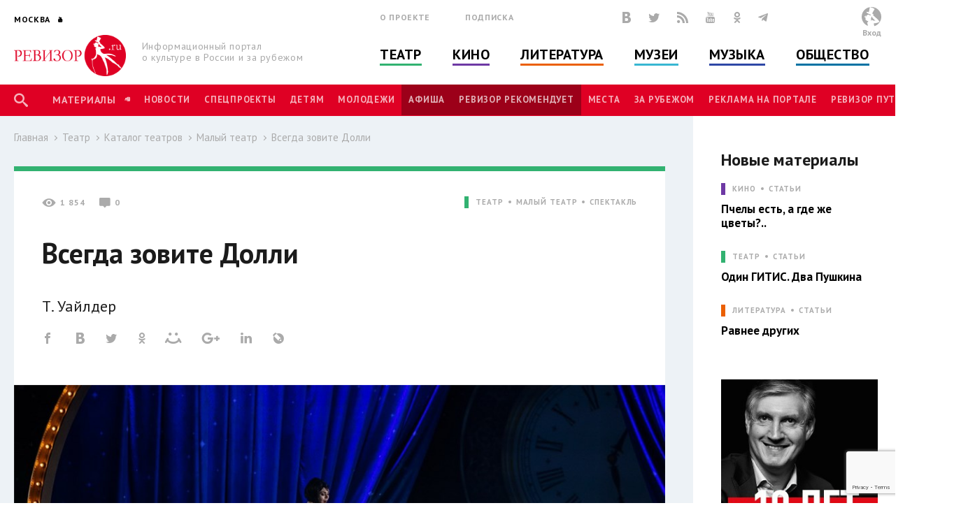

--- FILE ---
content_type: text/html; charset=utf-8
request_url: http://www.rewizor.ru/theatre/catalog/malyy-teatr/vsegda-zovite-dolli/
body_size: 135340
content:


<!DOCTYPE html>
<html lang="ru">
<head><meta charset="UTF-8" /><meta name="viewport" content="width=device-width, user-scalable=no, initial-scale=1.0, maximum-scale=1.0, minimum-scale=1.0" /><meta http-equiv="X-UA-Compatible" content="ie=edge" /><link rel="shortcut icon" href="/images/favicon.ico" /><title>
	Всегда зовите Долли - Малый театр - Каталог театров - Театр - РЕВИЗОР.РУ
</title>

    

    
    <meta name="title" content="Малый театр - Всегда зовите Долли"/>
    <meta property="og:title" content="Малый театр - Всегда зовите Долли" />
    <meta property="og:site_name" content="РЕВИЗОР.РУ"/>
    <meta property="og:url" content="http://www.rewizor.ru/theatre/catalog/malyy-teatr/vsegda-zovite-dolli/"/>
    
    <link rel="image_src" href="http://www.rewizor.ru/files/1609025w61.jpg"/>
    <meta property="og:image" content="http://www.rewizor.ru/files/1609025w61.jpg" />
    
    <meta property="og:description" content="Т. Уайлдер" />
    <meta name="description" content="Т. Уайлдер" />
    


    <link href="https://fonts.googleapis.com/css?family=PT+Sans:400,700&amp;subset=cyrillic,cyrillic-ext" rel="stylesheet">
    <link rel="stylesheet" href="/redesign-2018/assets/libs/bootstrap-4.0.0/css/bootstrap-reboot.min.css">
    <link rel="stylesheet" href="/redesign-2018/assets/libs/bootstrap-4.0.0/css/bootstrap-grid.min.css">
    <link rel="stylesheet" href="/redesign-2018/assets/libs/bootstrap-4.0.0/css/bootstrap.min.css">
    <link rel="stylesheet" href="/redesign-2018/assets/libs/fancybox-master/dist/jquery.fancybox.min.css">
    <link rel="stylesheet" href="/redesign-2018/assets/libs/selectize.js/dist/css/selectize.css">
    <link rel="stylesheet" href="/redesign-2018/assets/libs/slick-1.8.1/slick/slick.css">
    <link rel="stylesheet" href="/redesign-2018/assets/libs/slick-1.8.1/slick/slick-theme.css">
    <link rel="stylesheet" href="https://maxcdn.bootstrapcdn.com/font-awesome/latest/css/font-awesome.min.css">
    <link rel="stylesheet" href="/redesign-2018/assets/libs/daterangepicker/daterangepicker.css">
    <link rel="stylesheet" href="/redesign-2018/assets/libs/chosen/chosen.css">
    <link rel="stylesheet" href="/redesign-2018/assets/libs/css-stars.css">
    <link rel="stylesheet" href="/redesign-2018/assets/css/fonts.css">
    <link rel="stylesheet" href="/redesign-2018/assets/css/base.css?update=22">
	<link rel="stylesheet" href="/redesign-2018/assets/css/styles.css?update=22">
    
    <link rel="apple-touch-icon" sizes="180x180" href="/favicons/apple-touch-icon.png">
    <link rel="icon" type="image/png" sizes="32x32" href="/favicons/favicon-32x32.png">
    <link rel="icon" type="image/png" sizes="16x16" href="/favicons/favicon-16x16.png">
    <link rel="manifest" href="/favicons/site.webmanifest">
    <link rel="mask-icon" href="/favicons/safari-pinned-tab.svg" color="#df0024">
    <meta name="msapplication-TileColor" content="#ffffff">
    <meta name="msapplication-TileImage" content="/favicons/mstile-144x144.png">
    <meta name="theme-color" content="#ffffff">

    <script
        src="https://code.jquery.com/jquery-3.3.1.min.js"
        integrity="sha256-FgpCb/KJQlLNfOu91ta32o/NMZxltwRo8QtmkMRdAu8="
        crossorigin="anonymous"></script>
    
    


</head>
<body>

    <script>

        (function(i,s,o,g,r,a,m){i['GoogleAnalyticsObject']=r;i[r]=i[r]||function(){
                (i[r].q=i[r].q||[]).push(arguments)},i[r].l=1*new Date();a=s.createElement(o),
                m=s.getElementsByTagName(o)[0];a.async=1;a.src=g;m.parentNode.insertBefore(a,m)
        })(window,document,'script','//www.google-analytics.com/analytics.js','ga');

        ga('create', 'UA-12495600-8', 'auto');
        ga('send', 'pageview');

    </script>
    <!-- Yandex.Metrika counter -->
    <script type="text/javascript">
        (function (d, w, c) {
            (w[c] = w[c] || []).push(function() {
                try {
                    w.yaCounter34585510 = new Ya.Metrika({
                        id:34585510,
                        clickmap:true,
                        trackLinks:true,
                        accurateTrackBounce:true,
                        webvisor:true
                    });
                } catch(e) { }
            });

            var n = d.getElementsByTagName("script")[0],
                s = d.createElement("script"),
                f = function () { n.parentNode.insertBefore(s, n); };
            s.type = "text/javascript";
            s.async = true;
            s.src = "https://mc.yandex.ru/metrika/watch.js";

            if (w.opera == "[object Opera]") {
                d.addEventListener("DOMContentLoaded", f, false);
            } else { f(); }
        })(document, window, "yandex_metrika_callbacks");
    </script>
    <noscript><div><img src="https://mc.yandex.ru/watch/34585510" style="position:absolute; left:-9999px;" alt="" /></div></noscript>
    <!-- /Yandex.Metrika counter -->


    <div class="overlay"></div>
    <div class="overlay-news"></div>

<svg class="svg-library" >
    <symbol id="border" viewBox="0 0 28 28">
        <circle cx="14" cy="14" r="12"></circle>
    </symbol>
    <symbol id="large-dot" viewBox="0 0 28 28">
        <circle cx="14" cy="14" r="7"></circle>
    </symbol>
    <symbol id="small-dot" viewBox="0 0 28 28">
        <circle cx="14" cy="14" r="4"></circle>
    </symbol>
</svg>


    
    <div data-id="node151223" class="counterView"></div>
    

<script type="text/javascript">
    var JsSeparator = '|';
</script>
<script type="text/javascript" src="/redesign-2018/assets/libs/jquery.barrating.min.js"></script>
<script type="text/javascript" src="/redesign-2018/js/public.js?update=22"></script>

<form method="post" action="/theatre/catalog/malyy-teatr/vsegda-zovite-dolli/" id="MainForm">
<div class="aspNetHidden">
<input type="hidden" name="__EVENTTARGET" id="__EVENTTARGET" value="" />
<input type="hidden" name="__EVENTARGUMENT" id="__EVENTARGUMENT" value="" />
<input type="hidden" name="__VIEWSTATE" id="__VIEWSTATE" value="c4jVDdrqsc2QIo0H684DOYVLxJnCFHohkiIQXy9IHiOlFSPJ7Kq24JAQO+4lOeEZpaZ5NovB0XvxhPGGo00Ul5nYI50O13WQt/2kRSg/KF6Z/zk/CBR9YOaqS30akCLGCdR4+0Efw/hsAig7XROXDnor2JOP29ExrzFQq8VYJdKAPJcf54lh+ykzDix+f1L7Aq4i21BptMeOEYQ5XBDdKYN9ZnaIymFy3iWyEWGL4+E93wtJenTTstbpX65mKrBH7Y1D5trI0Tp/hR5RLCCK8V7YFPpwBOB12XXarQMuRgqF8DpIVnL4qGI46hO2e0QvhNGQ6yvPV6zhLjA8/40NzR1pYzOFaxIdjTbGUHZfOHbVB2fOCgn1r/Ucsoi7xm/SRbnNiU+Rz1hmjgNwS1P7hZBRwtpT3gPkP1xMQSYQMeWX14zjIAHYjPVGGi2V7fj/JWDsJry+y/i9u/ZOePAcFkpbBenL8WEco+Mfic+UPiI9sbvasEDWnZ7ilsdc8GCKk1WnMwTqrmIWU1M2U9S8sz6TZzQgd+bnaan9h9xn32g52spDm98lZz5M/3Gq4msK/U0OErCPEXIn4HWC3o0ELQSLUF3MUlOX1esTQQb7YD8wbViNEuvysl/BgwKYGIhn+hvX/O3yP8d575lCCKkq+JqiAelFqWltTePbJqPipZ92DN5Y7MapA+rEv/OVo7nWebMYXYCF1pVnUot5SdZEzXTZvdt4OGXdbDbFjSrLK7485hmmoncdnnLWDZo9uIHUGEI/b/[base64]" />
</div>

<script type="text/javascript">
//<![CDATA[
var theForm = document.forms['MainForm'];
if (!theForm) {
    theForm = document.MainForm;
}
function __doPostBack(eventTarget, eventArgument) {
    if (!theForm.onsubmit || (theForm.onsubmit() != false)) {
        theForm.__EVENTTARGET.value = eventTarget;
        theForm.__EVENTARGUMENT.value = eventArgument;
        theForm.submit();
    }
}
//]]>
</script>


<script src="/WebResource.axd?d=pynGkmcFUV13He1Qd6_TZAONgjFRt8JGprZXm1WQylLS6zGekn0jSsMh0ROpiBo-qmHjKAuF38mBWiAuzI7RaA2&amp;t=637814768020000000" type="text/javascript"></script>


<script src="/ScriptResource.axd?d=YwIWjFFwLwkCveI-hW2HRfCx64UJkvlhOcrBNPsfSeyBkWojT0cyC5AMxgYtbVt6sZsffxj4g0PSpo6kVxJDikon7DV0dcftCrPuF7bT5xmDO5ZDb-5W0Tp6LcGt74LD8U93SuYfa-T8iBU44B1d5dpM1lgLwm09lpSZ8UzwbCw1&amp;t=49337fe8" type="text/javascript"></script>
<script src="/ScriptResource.axd?d=scFuUBr0cSVF2UA-9ycrEoycCngXDTVgS0d4zRLTV2ZOnDmOiLSHeEVrkkI8MF2RXz4kdfMC3V15bc4OM_RXN5HCIRpH1ZjC_-kwWfh0w0wDgIXeTGaiq1QPDTQnv-HElCjnpsdRdzF1HU0c-3oQS9fCI283ZHzNEyv813iMtow1&amp;t=49337fe8" type="text/javascript"></script>
<div class="aspNetHidden">

	<input type="hidden" name="__VIEWSTATEGENERATOR" id="__VIEWSTATEGENERATOR" value="5821CA7C" />
	<input type="hidden" name="__EVENTVALIDATION" id="__EVENTVALIDATION" value="nIZYilUSr2xnHZey03o4Y+TPI/yoiszq9yDsPZVkI5tgbFRVYcTAHF+u5DDWTZYMq9lLu14v8R6GYqTkWrHKKAXqoUP4XYB1u3GW+pLHQXhgakjQt3VxIG8kbzFsguTrmbCQYTuCKTmJ3f0MT8xoP81twHkou9kEMwJc16eg1aE7O5TJLWPXIC5enYgHHMvEqWZ1xY/ljRVZZz62fX0pOTzl/XSirDCegd2S+aLkY1G5jMVQq/SLRhXs3EJAMvFCHtCfXAiGtn+IRx3QSdjsKmIWODbY45plGeRndKGONiOre5ZzVnmfjPz1cq2JcgytqPpEgvDVCvHnk5CtgfWHD8XIu9jPReszMUPuoBMJhoIGb42QL9N0QUzOKk8/aVX5GSHiG8pg6fm/dbYykfGAGCTfhbg5XCL9wbYoaOBzIKWfQL0wY3a/F6JnFJIN7Uoc0xaJ+is7M4chT0IrhaWI4klvGrhSJ0kISGuhJIyX/9ZEiwLrFZKuEr05W0ys4oFlJoGFBPvcVq7pN04XbNR2aeighQZbtN7EYmy3t7MbDKkO1pwqIpnpd1MrP3ustqVgmFDNM0e5ZkRIGR4PUW4qYIde3w9Gr8NBNR8Ej6zloj/KBbzB2b69nj/96Detz8qv" />
</div>
    <script type="text/javascript">
//<![CDATA[
Sys.WebForms.PageRequestManager._initialize('ctl00$ctl00$ctl00$Content$ScriptManager', 'MainForm', ['tctl00$ctl00$ctl00$Content$Content$ctl00$ctl00','Content_Content_ctl00_ctl00','tctl00$ctl00$ctl00$Content$Content$Comments$ctl00','Content_Content_Comments_ctl00','tctl00$ctl00$ctl00$Content$Content$FirstSectionNode$ctl03$ctl00','Content_Content_FirstSectionNode_ctl03_ctl00','tctl00$ctl00$ctl00$Content$ctl00','Content_ctl00','tctl00$ctl00$ctl00$Content$Content$SectionNodeList$ctl00$ctl00$ctl01$ctl00','Content_Content_SectionNodeList_ctl00_0_ctl01_0_ctl00_0','tctl00$ctl00$ctl00$Content$Content$SectionNodeList$ctl01$ctl00$ctl01$ctl00','Content_Content_SectionNodeList_ctl00_1_ctl01_1_ctl00_1','tctl00$ctl00$ctl00$Content$Content$SectionNodeList$ctl02$ctl00$ctl01$ctl00','Content_Content_SectionNodeList_ctl00_2_ctl01_2_ctl00_2','tctl00$ctl00$ctl00$Content$Content$SectionNodeList$ctl03$ctl00$ctl01$ctl00','Content_Content_SectionNodeList_ctl00_3_ctl01_3_ctl00_3','tctl00$ctl00$ctl00$Content$Content$SectionNodeList$ctl04$ctl00$ctl01$ctl00','Content_Content_SectionNodeList_ctl00_4_ctl01_4_ctl00_4','tctl00$ctl00$ctl00$Content$Content$SectionNodeList$ctl05$ctl00$ctl01$ctl00','Content_Content_SectionNodeList_ctl00_5_ctl01_5_ctl00_5','tctl00$ctl00$ctl00$Content$LastReviews$ctl00$ctl00$ctl00$ctl00','Content_LastReviews_ctl00_0_ctl00_0_ctl00_0','tctl00$ctl00$ctl00$Content$LastReviews$ctl01$ctl00$ctl00$ctl00','Content_LastReviews_ctl00_1_ctl00_1_ctl00_1','tctl00$ctl00$ctl00$Content$LastReviews$ctl02$ctl00$ctl00$ctl00','Content_LastReviews_ctl00_2_ctl00_2_ctl00_2','tctl00$ctl00$ctl00$Content$LastReviews$ctl03$ctl00$ctl00$ctl00','Content_LastReviews_ctl00_3_ctl00_3_ctl00_3'], ['ctl00$ctl00$ctl00$Content$Content$ctl00$LikeButton','Content_Content_ctl00_LikeButton','ctl00$ctl00$ctl00$Content$Content$Comments$SendButton','Content_Content_Comments_SendButton','ctl00$ctl00$ctl00$Content$Content$FirstSectionNode$ctl03$LikeButton','Content_Content_FirstSectionNode_ctl03_LikeButton','ctl00$ctl00$ctl00$Content$SetRegionButton','Content_SetRegionButton','ctl00$ctl00$ctl00$Content$RegistrationButton','Content_RegistrationButton','ctl00$ctl00$ctl00$Content$SubscribeButton','Content_SubscribeButton','ctl00$ctl00$ctl00$Content$SearchButton','Content_SearchButton','ctl00$ctl00$ctl00$Content$LoginButton','Content_LoginButton','ctl00$ctl00$ctl00$Content$Content$SectionNodeList$ctl00$ctl00$ctl01$LikeButton','Content_Content_SectionNodeList_ctl00_0_ctl01_0_LikeButton_0','ctl00$ctl00$ctl00$Content$Content$SectionNodeList$ctl01$ctl00$ctl01$LikeButton','Content_Content_SectionNodeList_ctl00_1_ctl01_1_LikeButton_1','ctl00$ctl00$ctl00$Content$Content$SectionNodeList$ctl02$ctl00$ctl01$LikeButton','Content_Content_SectionNodeList_ctl00_2_ctl01_2_LikeButton_2','ctl00$ctl00$ctl00$Content$Content$SectionNodeList$ctl03$ctl00$ctl01$LikeButton','Content_Content_SectionNodeList_ctl00_3_ctl01_3_LikeButton_3','ctl00$ctl00$ctl00$Content$Content$SectionNodeList$ctl04$ctl00$ctl01$LikeButton','Content_Content_SectionNodeList_ctl00_4_ctl01_4_LikeButton_4','ctl00$ctl00$ctl00$Content$Content$SectionNodeList$ctl05$ctl00$ctl01$LikeButton','Content_Content_SectionNodeList_ctl00_5_ctl01_5_LikeButton_5','ctl00$ctl00$ctl00$Content$LastReviews$ctl00$ctl00$ctl00$LikeButton','Content_LastReviews_ctl00_0_ctl00_0_LikeButton_0','ctl00$ctl00$ctl00$Content$LastReviews$ctl01$ctl00$ctl00$LikeButton','Content_LastReviews_ctl00_1_ctl00_1_LikeButton_1','ctl00$ctl00$ctl00$Content$LastReviews$ctl02$ctl00$ctl00$LikeButton','Content_LastReviews_ctl00_2_ctl00_2_LikeButton_2','ctl00$ctl00$ctl00$Content$LastReviews$ctl03$ctl00$ctl00$LikeButton','Content_LastReviews_ctl00_3_ctl00_3_LikeButton_3'], [], 90, 'ctl00$ctl00$ctl00');
//]]>
</script>


    <header class="header">
        <div class="header-main">
            <div class="container">
                <div class="header-left">
					<div class="header-cities dropdown">
						<a class="dropdown-toggle city_list" data-toggle="dropdown" data-display="static" href="javascript:void(0)"><span class="header-city main-title--city">Москва</span></a>
						<div class="filter_city-list big_list cities_list dropdown-menu">
                            <div class="city-wrap">
                                <ul class="city-inner">
                                    <li data-button="#Content_SetRegionButton" data-mode="#Content_RegionId" data-value="4001">
                                        <a href="javascript:void(0)">Москва</a>
                                    </li>
                                    <li data-button="#Content_SetRegionButton" data-mode="#Content_RegionId" data-value="4002">
                                        <a href="javascript:void(0)">Санкт-Петербург</a>
                                    </li>
                                </ul>
                            </div>
							<div class="city-wrap">
                                <ul class="city-inner">
                                        <li class="city-item mt-3" data-city-letter="А" 
                                            data-button="#Content_SetRegionButton" data-mode="#Content_RegionId" data-value="4003">
                                            <a href="javascript:void(0)">Абакан</a>
                                        </li>
                                    
                                        <li class="city-item" 
                                            data-button="#Content_SetRegionButton" data-mode="#Content_RegionId" data-value="4008">
                                            <a href="javascript:void(0)">Архангельск</a>
                                        </li>
                                    
                                        <li class="city-item mt-3" data-city-letter="Б" 
                                            data-button="#Content_SetRegionButton" data-mode="#Content_RegionId" data-value="4012">
                                            <a href="javascript:void(0)">Барнаул</a>
                                        </li>
                                    
                                        <li class="city-item" 
                                            data-button="#Content_SetRegionButton" data-mode="#Content_RegionId" data-value="4014">
                                            <a href="javascript:void(0)">Белгород</a>
                                        </li>
                                    
                                        <li class="city-item" 
                                            data-button="#Content_SetRegionButton" data-mode="#Content_RegionId" data-value="4020">
                                            <a href="javascript:void(0)">Брянск</a>
                                        </li>
                                    
                                        <li class="city-item mt-3" data-city-letter="В" 
                                            data-button="#Content_SetRegionButton" data-mode="#Content_RegionId" data-value="4026">
                                            <a href="javascript:void(0)">Владивосток</a>
                                        </li>
                                    
                                        <li class="city-item" 
                                            data-button="#Content_SetRegionButton" data-mode="#Content_RegionId" data-value="4027">
                                            <a href="javascript:void(0)">Владимир</a>
                                        </li>
                                    
                                        <li class="city-item" 
                                            data-button="#Content_SetRegionButton" data-mode="#Content_RegionId" data-value="4028">
                                            <a href="javascript:void(0)">Волгоград</a>
                                        </li>
                                    
                                        <li class="city-item" 
                                            data-button="#Content_SetRegionButton" data-mode="#Content_RegionId" data-value="4031">
                                            <a href="javascript:void(0)">Воронеж</a>
                                        </li>
                                    
                                        <li class="city-item mt-3" data-city-letter="Е" 
                                            data-button="#Content_SetRegionButton" data-mode="#Content_RegionId" data-value="4043">
                                            <a href="javascript:void(0)">Екатеринбург</a>
                                        </li>
                                    
                                        <li class="city-item mt-3" data-city-letter="И" 
                                            data-button="#Content_SetRegionButton" data-mode="#Content_RegionId" data-value="4049">
                                            <a href="javascript:void(0)">Иваново</a>
                                        </li>
                                    
                                        <li class="city-item" 
                                            data-button="#Content_SetRegionButton" data-mode="#Content_RegionId" data-value="4051">
                                            <a href="javascript:void(0)">Ижевск</a>
                                        </li>
                                    
                                        <li class="city-item mt-3" data-city-letter="К" 
                                            data-button="#Content_SetRegionButton" data-mode="#Content_RegionId" data-value="4056">
                                            <a href="javascript:void(0)">Казань</a>
                                        </li>
                                    
                                        <li class="city-item" 
                                            data-button="#Content_SetRegionButton" data-mode="#Content_RegionId" data-value="4057">
                                            <a href="javascript:void(0)">Калининград</a>
                                        </li>
                                    
                                        <li class="city-item" 
                                            data-button="#Content_SetRegionButton" data-mode="#Content_RegionId" data-value="4058">
                                            <a href="javascript:void(0)">Калуга</a>
                                        </li>
                                    
                                        <li class="city-item" 
                                            data-button="#Content_SetRegionButton" data-mode="#Content_RegionId" data-value="4072">
                                            <a href="javascript:void(0)">Кострома</a>
                                        </li>
                                    
                                        <li class="city-item" 
                                            data-button="#Content_SetRegionButton" data-mode="#Content_RegionId" data-value="4074">
                                            <a href="javascript:void(0)">Краснодар</a>
                                        </li>
                                    
                                        <li class="city-item" 
                                            data-button="#Content_SetRegionButton" data-mode="#Content_RegionId" data-value="4076">
                                            <a href="javascript:void(0)">Красноярск</a>
                                        </li>
                                    
                                        <li class="city-item" 
                                            data-button="#Content_SetRegionButton" data-mode="#Content_RegionId" data-value="4080">
                                            <a href="javascript:void(0)">Курск</a>
                                        </li>
                                    
                                        <li class="city-item mt-3" data-city-letter="Л" 
                                            data-button="#Content_SetRegionButton" data-mode="#Content_RegionId" data-value="4083">
                                            <a href="javascript:void(0)">Липецк</a>
                                        </li>
                                    
                                        <li class="city-item mt-3" data-city-letter="Н" 
                                            data-button="#Content_SetRegionButton" data-mode="#Content_RegionId" data-value="4101">
                                            <a href="javascript:void(0)">Нижний Новгород</a>
                                        </li>
                                    
                                        <li class="city-item" 
                                            data-button="#Content_SetRegionButton" data-mode="#Content_RegionId" data-value="4105">
                                            <a href="javascript:void(0)">Новороссийск</a>
                                        </li>
                                    
                                        <li class="city-item" 
                                            data-button="#Content_SetRegionButton" data-mode="#Content_RegionId" data-value="4106">
                                            <a href="javascript:void(0)">Новосибирск</a>
                                        </li>
                                    
                                        <li class="city-item mt-3" data-city-letter="О" 
                                            data-button="#Content_SetRegionButton" data-mode="#Content_RegionId" data-value="4111">
                                            <a href="javascript:void(0)">Озерск</a>
                                        </li>
                                    
                                        <li class="city-item" 
                                            data-button="#Content_SetRegionButton" data-mode="#Content_RegionId" data-value="4114">
                                            <a href="javascript:void(0)">Омск</a>
                                        </li>
                                    
                                        <li class="city-item" 
                                            data-button="#Content_SetRegionButton" data-mode="#Content_RegionId" data-value="4115">
                                            <a href="javascript:void(0)">Орел</a>
                                        </li>
                                    
                                        <li class="city-item" 
                                            data-button="#Content_SetRegionButton" data-mode="#Content_RegionId" data-value="4116">
                                            <a href="javascript:void(0)">Оренбург</a>
                                        </li>
                                    
                                        <li class="city-item mt-3" data-city-letter="П" 
                                            data-button="#Content_SetRegionButton" data-mode="#Content_RegionId" data-value="4120">
                                            <a href="javascript:void(0)">Пенза</a>
                                        </li>
                                    
                                        <li class="city-item" 
                                            data-button="#Content_SetRegionButton" data-mode="#Content_RegionId" data-value="4121">
                                            <a href="javascript:void(0)">Пермь</a>
                                        </li>
                                    
                                        <li class="city-item mt-3" data-city-letter="Р" 
                                            data-button="#Content_SetRegionButton" data-mode="#Content_RegionId" data-value="4134">
                                            <a href="javascript:void(0)">Ростов-на-Дону</a>
                                        </li>
                                    
                                        <li class="city-item" 
                                            data-button="#Content_SetRegionButton" data-mode="#Content_RegionId" data-value="4137">
                                            <a href="javascript:void(0)">Рязань</a>
                                        </li>
                                    
                                        <li class="city-item mt-3" data-city-letter="С" 
                                            data-button="#Content_SetRegionButton" data-mode="#Content_RegionId" data-value="4138">
                                            <a href="javascript:void(0)">Самара</a>
                                        </li>
                                    
                                        <li class="city-item" 
                                            data-button="#Content_SetRegionButton" data-mode="#Content_RegionId" data-value="4140">
                                            <a href="javascript:void(0)">Саратов</a>
                                        </li>
                                    
                                        <li class="city-item" 
                                            data-button="#Content_SetRegionButton" data-mode="#Content_RegionId" data-value="4141">
                                            <a href="javascript:void(0)">Севастополь</a>
                                        </li>
                                    
                                        <li class="city-item" 
                                            data-button="#Content_SetRegionButton" data-mode="#Content_RegionId" data-value="4145">
                                            <a href="javascript:void(0)">Симферополь</a>
                                        </li>
                                    
                                        <li class="city-item" 
                                            data-button="#Content_SetRegionButton" data-mode="#Content_RegionId" data-value="4146">
                                            <a href="javascript:void(0)">Смоленск</a>
                                        </li>
                                    
                                        <li class="city-item" 
                                            data-button="#Content_SetRegionButton" data-mode="#Content_RegionId" data-value="4150">
                                            <a href="javascript:void(0)">Сочи</a>
                                        </li>
                                    
                                        <li class="city-item mt-3" data-city-letter="Т" 
                                            data-button="#Content_SetRegionButton" data-mode="#Content_RegionId" data-value="4160">
                                            <a href="javascript:void(0)">Тамбов</a>
                                        </li>
                                    
                                        <li class="city-item" 
                                            data-button="#Content_SetRegionButton" data-mode="#Content_RegionId" data-value="4161">
                                            <a href="javascript:void(0)">Тверь</a>
                                        </li>
                                    
                                        <li class="city-item" 
                                            data-button="#Content_SetRegionButton" data-mode="#Content_RegionId" data-value="4163">
                                            <a href="javascript:void(0)">Тольятти</a>
                                        </li>
                                    
                                        <li class="city-item" 
                                            data-button="#Content_SetRegionButton" data-mode="#Content_RegionId" data-value="4164">
                                            <a href="javascript:void(0)">Томск</a>
                                        </li>
                                    
                                        <li class="city-item" 
                                            data-button="#Content_SetRegionButton" data-mode="#Content_RegionId" data-value="4166">
                                            <a href="javascript:void(0)">Тула</a>
                                        </li>
                                    
                                        <li class="city-item" 
                                            data-button="#Content_SetRegionButton" data-mode="#Content_RegionId" data-value="4167">
                                            <a href="javascript:void(0)">Тюмень</a>
                                        </li>
                                    
                                        <li class="city-item mt-3" data-city-letter="У" 
                                            data-button="#Content_SetRegionButton" data-mode="#Content_RegionId" data-value="4169">
                                            <a href="javascript:void(0)">Улан-Удэ</a>
                                        </li>
                                    
                                        <li class="city-item" 
                                            data-button="#Content_SetRegionButton" data-mode="#Content_RegionId" data-value="4170">
                                            <a href="javascript:void(0)">Ульяновск</a>
                                        </li>
                                    
                                        <li class="city-item" 
                                            data-button="#Content_SetRegionButton" data-mode="#Content_RegionId" data-value="4171">
                                            <a href="javascript:void(0)">Уфа</a>
                                        </li>
                                    
                                        <li class="city-item mt-3" data-city-letter="Х" 
                                            data-button="#Content_SetRegionButton" data-mode="#Content_RegionId" data-value="4173">
                                            <a href="javascript:void(0)">Хабаровск</a>
                                        </li>
                                    
                                        <li class="city-item" 
                                            data-button="#Content_SetRegionButton" data-mode="#Content_RegionId" data-value="4190">
                                            <a href="javascript:void(0)">Ханты-Мансийск</a>
                                        </li>
                                    
                                        <li class="city-item mt-3" data-city-letter="Ч" 
                                            data-button="#Content_SetRegionButton" data-mode="#Content_RegionId" data-value="4176">
                                            <a href="javascript:void(0)">Челябинск</a>
                                        </li>
                                    
                                        <li class="city-item mt-3" data-city-letter="Я" 
                                            data-button="#Content_SetRegionButton" data-mode="#Content_RegionId" data-value="4188">
                                            <a href="javascript:void(0)">Ялта</a>
                                        </li>
                                    
                                        <li class="city-item" 
                                            data-button="#Content_SetRegionButton" data-mode="#Content_RegionId" data-value="4189">
                                            <a href="javascript:void(0)">Ярославль</a>
                                        </li>
                                    </ul>
							</div>
						</div>
					</div>
                    <div class="header-logo">
                        <a href="/" title="РЕВИЗОР.РУ">
							<img src="/redesign-2018/assets/images/logo.png">
						</a>
                        <p class="header-logo__text">Информационный портал о&nbsp;культуре&nbsp;в&nbsp;России&nbsp;и&nbsp;за&nbsp;рубежом</p>
                    </div>
                </div>
                <div class="header-middle">
                    <div class="header-info">
                        <ul class="header-links">
                            <li class="header-links__item"><a href="/about/">О проекте</a></li>
                            <li class="header-links__item"><a href="#subscription">Подписка</a></li>
                        </ul>
                        <div class="header-social">

						    <a href="https://vk.com/rewizor_ru" class="header-social__item" target="_blank" rel="nofollow" title="ВКонтакте"><span class="icon-vkontakte-logo"></span></a>
						    <a href="https://twitter.com/rewizor_ru" class="header-social__item" target="_blank" rel="nofollow" title="Twitter"><span class="icon-twitter"></span></a>
						    <a href="/rss/" class="header-social__item" rel="nofollow" title="RSS"><span class="icon-rss"></span></a>
						    <a href="https://www.youtube.com/channel/UCgL1rLXxggGqNARH58E8SmA" class="header-social__item" rel="nofollow" target="_blank" title="YouTube"><span class="icon-youtube"></span></a>
						    <a href="https://ok.ru/rewizor.portal/statuses/" class="header-social__item"><span class="icon-odnoklassniki"></span></a>

                            <a href="https://t.me/re_wi_zor" class="header-social__item"><span class="icon-telegram"></span></a>
                        </div>
                    </div>
                    <ul class="header-categories"><li class="header-categories__item theatre"><a href="/theatre/">Театр</a></li><li class="header-categories__item cinema"><a href="/cinema/">Кино</a></li><li class="header-categories__item books"><a href="/literature/">Литература</a></li><li class="header-categories__item museum"><a href="/muzeums/">Музеи</a></li><li class="header-categories__item music"><a href="/music/">Музыка</a></li><li class="header-categories__item society"><a href="/society/">Общество</a></li></ul>
                </div>
                <div class="header-right no-user">
                    
					        <div id="authPanel" class="header-user pointer">
                                <div class="header-user__avatar--none">
							        <svg version="1.1" id="Слой_1" x="0px" y="0px" viewBox="0 0 500 500" style="enable-background:new 0 0 500 500;">
								        <style type="text/css">
									        .st0{fill-rule:evenodd;clip-rule:evenodd;fill:#FFFFFF;}
									        .st1{fill-rule:evenodd;clip-rule:evenodd;fill:#BBBDBF;}
									        .st2{fill-rule:evenodd;clip-rule:evenodd;fill:none;}
								        </style>
								        <g>
									        <g>
										        <circle class="st0" cx="250.2" cy="250.2" r="250.2"/>
										        <path class="st1" d="M250.2,0c138.1,0,250.2,112,250.2,250.2c0,112-73.6,206.8-175.1,238.7c-7.9-15.3-13.4-33-13.4-55.2v-10.5
												        c0-4.9,1.3-1.1,3-7.5c59.7,0,100.8-13.9,139.7-34.6c-6-25.8-52.1-73.5-71.9-88.9c-12.5-9.8-30.7-26.2-42-37.6
												        c-11-11.1-35-23.4-39.4-40.2h-4.5v3h-3l-3.4-21.2c3.6,0.5,4.2,1.7,9.4,1.7h4.5c2.9,0,2.7-0.5,4.5-1.5
												        c-1.2-1.7-12.8-13.9-14.7-15.4c-7.9-6-17.7-5.2-22.4-7.8c-3.7-2,11.1-36.7,14-42c4.7-8.6,44.1-73.3,44.1-74.6v-3
												        c0-9.1-43.2-26.4-53.1-31c-15-7-46.1-17-67.1-17c-3.4,0-12,58.1-13.2,65c-3.1,18.6-13.9,44.9-13.9,62.7c-8.4-0.7-17-5.6-25.1-7.9
												        c-7.5-2.1-20.4,0-30.2-1.5c-21.3-3.3,11.9,25.3,15.9,29.3c13.5,13.6,64.3,38.1,89,38.7c-1.9,3.8-7.5,16.4-7.5,21c0,2,2.3,7.5,3,9
												        c-18.7-4.3-17.8-6.9-30-15l1.7-5.9l-4.5,3.2c-3.3-2.3-16.5-7.7-21.2-7.7h-6c-23.3,0-52.1,26-52.6,49.6c-7.3,0-18-2.3-18-9
												        c0-11.3,7.1-12.3,9-19.5c-10.1-1.5-31.4,19.5-31.5,33v4.5c0,11.9,12.7,16.5,24,16.5h6c-2,8.6-7.5,16.3-7.5,27v3l1.7,27l7.9,8.5
												        l0.3-1.5l7.5-7.5c0.6,16.4,8.4,13.6,15.4,21.9c4,4.8,6.2,3.4,13.7,4.3c7.1,0.8,8.4,5.9,10.6,5.9c6.2,0,12.9-10.1,18-13.5
												        l-17.6,37l1.4,1.3l17.5-5.9c-4.4,7.6-23.1,17.2-35.8,17.2c4.7,20.1,18.2,49.3,19.6,70.6l1.1,16.2C65.6,446.3,0,355.8,0,250.2
												        C0,112,112,0,250.2,0 M248.8,248.9v6c0,24.2-11.6,32.6-16.7,50.6l10.6-2.6c-0.8,9.2-6,14.6-6,24v10.5c0,5.5,1.8,5.3,3.7,11.4
												        l23.3-18.9c33.7,17.8,39,23.4,85.6,19.5c-3.1-4.7-35.3-33.1-43.2-41c-14.4-14.4-29.7-27.7-39.2-45.8l5-6l-26.3-16.9
												        C247.3,242.8,248.8,244.3,248.8,248.9z"/>
									        </g>
									        <circle class="st2" cx="250.2" cy="250.2" r="250.2"/>
								        </g>
							        </svg>
						        </div>
					        </div>
					        <a href="javascript:void(0)" class="header-logout" onclick="$('#authPanel').click()">Вход</a>
                        
                </div>
            </div>
        </div>
		<div class="menu-dropdown">
			<div class="dropdown-inner">
				<div class="menu__head">
                    
                        <div class="no-user" onclick="showSuccess();return false;" >
						<a href="#" class="header-user">
							<div class="header-user__avatar--none">
								<svg version="1.1" id="Слой_2" x="0px" y="0px" viewBox="0 0 500 500" style="enable-background:new 0 0 500 500;">
									<style type="text/css">
										.st0{fill-rule:evenodd;clip-rule:evenodd;fill:#FFFFFF;}
										.st1{fill-rule:evenodd;clip-rule:evenodd;fill:#BBBDBF;}
										.st2{fill-rule:evenodd;clip-rule:evenodd;fill:none;}
									</style>
									<g>
										<g>
											<circle class="st0" cx="250.2" cy="250.2" r="250.2"/>
											<path class="st1" d="M250.2,0c138.1,0,250.2,112,250.2,250.2c0,112-73.6,206.8-175.1,238.7c-7.9-15.3-13.4-33-13.4-55.2v-10.5
												c0-4.9,1.3-1.1,3-7.5c59.7,0,100.8-13.9,139.7-34.6c-6-25.8-52.1-73.5-71.9-88.9c-12.5-9.8-30.7-26.2-42-37.6
												c-11-11.1-35-23.4-39.4-40.2h-4.5v3h-3l-3.4-21.2c3.6,0.5,4.2,1.7,9.4,1.7h4.5c2.9,0,2.7-0.5,4.5-1.5
												c-1.2-1.7-12.8-13.9-14.7-15.4c-7.9-6-17.7-5.2-22.4-7.8c-3.7-2,11.1-36.7,14-42c4.7-8.6,44.1-73.3,44.1-74.6v-3
												c0-9.1-43.2-26.4-53.1-31c-15-7-46.1-17-67.1-17c-3.4,0-12,58.1-13.2,65c-3.1,18.6-13.9,44.9-13.9,62.7c-8.4-0.7-17-5.6-25.1-7.9
												c-7.5-2.1-20.4,0-30.2-1.5c-21.3-3.3,11.9,25.3,15.9,29.3c13.5,13.6,64.3,38.1,89,38.7c-1.9,3.8-7.5,16.4-7.5,21c0,2,2.3,7.5,3,9
												c-18.7-4.3-17.8-6.9-30-15l1.7-5.9l-4.5,3.2c-3.3-2.3-16.5-7.7-21.2-7.7h-6c-23.3,0-52.1,26-52.6,49.6c-7.3,0-18-2.3-18-9
												c0-11.3,7.1-12.3,9-19.5c-10.1-1.5-31.4,19.5-31.5,33v4.5c0,11.9,12.7,16.5,24,16.5h6c-2,8.6-7.5,16.3-7.5,27v3l1.7,27l7.9,8.5
												l0.3-1.5l7.5-7.5c0.6,16.4,8.4,13.6,15.4,21.9c4,4.8,6.2,3.4,13.7,4.3c7.1,0.8,8.4,5.9,10.6,5.9c6.2,0,12.9-10.1,18-13.5
												l-17.6,37l1.4,1.3l17.5-5.9c-4.4,7.6-23.1,17.2-35.8,17.2c4.7,20.1,18.2,49.3,19.6,70.6l1.1,16.2C65.6,446.3,0,355.8,0,250.2
												C0,112,112,0,250.2,0 M248.8,248.9v6c0,24.2-11.6,32.6-16.7,50.6l10.6-2.6c-0.8,9.2-6,14.6-6,24v10.5c0,5.5,1.8,5.3,3.7,11.4
												l23.3-18.9c33.7,17.8,39,23.4,85.6,19.5c-3.1-4.7-35.3-33.1-43.2-41c-14.4-14.4-29.7-27.7-39.2-45.8l5-6l-26.3-16.9
												C247.3,242.8,248.8,244.3,248.8,248.9z"/>
										</g>
										<circle class="st2" cx="250.2" cy="250.2" r="250.2"/>
									</g>
								</svg>
							</div>
						</a>
                        <a href="/login/">Вход</a>
					</div>
                    
					<span class="icon-close-menu"></span>
				</div>
				<div class="menu__wrap">
					<div class="header-cities dropdown">
						<a class="dropdown-toggle city_list" data-toggle="dropdown" data-display="static" href="javascript:void(0)"><span class="header-city">Москва</span></a>
						<div class="filter_city-list big_list cities_list dropdown-menu">
                            <div class="city-wrap">
                                <ul class="city-inner">
                                    <li data-button="#Content_SetRegionButton" data-mode="#Content_RegionId" data-value="4001">
                                        <a href="javascript:void(0)">Москва</a>
                                    </li>
                                    <li data-button="#Content_SetRegionButton" data-mode="#Content_RegionId" data-value="4002">
                                        <a href="javascript:void(0)">Санкт-Петербург</a>
                                    </li>
                                </ul>
                            </div>
							<div class="city-wrap">
                                <ul class="city-inner">
                                        <li class="city-item mt-3" data-city-letter="А" 
                                            data-button="#Content_SetRegionButton" data-mode="#Content_RegionId" data-value="4003">
                                            <a href="javascript:void(0)">АБАКАН</a>
                                        </li>        
                                    
                                        <li class="city-item" 
                                            data-button="#Content_SetRegionButton" data-mode="#Content_RegionId" data-value="4008">
                                            <a href="javascript:void(0)">АРХАНГЕЛЬСК</a>
                                        </li>        
                                    
                                        <li class="city-item mt-3" data-city-letter="Б" 
                                            data-button="#Content_SetRegionButton" data-mode="#Content_RegionId" data-value="4012">
                                            <a href="javascript:void(0)">БАРНАУЛ</a>
                                        </li>        
                                    
                                        <li class="city-item" 
                                            data-button="#Content_SetRegionButton" data-mode="#Content_RegionId" data-value="4014">
                                            <a href="javascript:void(0)">БЕЛГОРОД</a>
                                        </li>        
                                    
                                        <li class="city-item" 
                                            data-button="#Content_SetRegionButton" data-mode="#Content_RegionId" data-value="4020">
                                            <a href="javascript:void(0)">БРЯНСК</a>
                                        </li>        
                                    
                                        <li class="city-item mt-3" data-city-letter="В" 
                                            data-button="#Content_SetRegionButton" data-mode="#Content_RegionId" data-value="4026">
                                            <a href="javascript:void(0)">ВЛАДИВОСТОК</a>
                                        </li>        
                                    
                                        <li class="city-item" 
                                            data-button="#Content_SetRegionButton" data-mode="#Content_RegionId" data-value="4027">
                                            <a href="javascript:void(0)">ВЛАДИМИР</a>
                                        </li>        
                                    
                                        <li class="city-item" 
                                            data-button="#Content_SetRegionButton" data-mode="#Content_RegionId" data-value="4028">
                                            <a href="javascript:void(0)">ВОЛГОГРАД</a>
                                        </li>        
                                    
                                        <li class="city-item" 
                                            data-button="#Content_SetRegionButton" data-mode="#Content_RegionId" data-value="4031">
                                            <a href="javascript:void(0)">ВОРОНЕЖ</a>
                                        </li>        
                                    
                                        <li class="city-item mt-3" data-city-letter="Е" 
                                            data-button="#Content_SetRegionButton" data-mode="#Content_RegionId" data-value="4043">
                                            <a href="javascript:void(0)">ЕКАТЕРИНБУРГ</a>
                                        </li>        
                                    
                                        <li class="city-item mt-3" data-city-letter="И" 
                                            data-button="#Content_SetRegionButton" data-mode="#Content_RegionId" data-value="4049">
                                            <a href="javascript:void(0)">ИВАНОВО</a>
                                        </li>        
                                    
                                        <li class="city-item" 
                                            data-button="#Content_SetRegionButton" data-mode="#Content_RegionId" data-value="4051">
                                            <a href="javascript:void(0)">ИЖЕВСК</a>
                                        </li>        
                                    
                                        <li class="city-item mt-3" data-city-letter="К" 
                                            data-button="#Content_SetRegionButton" data-mode="#Content_RegionId" data-value="4056">
                                            <a href="javascript:void(0)">КАЗАНЬ</a>
                                        </li>        
                                    
                                        <li class="city-item" 
                                            data-button="#Content_SetRegionButton" data-mode="#Content_RegionId" data-value="4057">
                                            <a href="javascript:void(0)">КАЛИНИНГРАД</a>
                                        </li>        
                                    
                                        <li class="city-item" 
                                            data-button="#Content_SetRegionButton" data-mode="#Content_RegionId" data-value="4058">
                                            <a href="javascript:void(0)">КАЛУГА</a>
                                        </li>        
                                    
                                        <li class="city-item" 
                                            data-button="#Content_SetRegionButton" data-mode="#Content_RegionId" data-value="4072">
                                            <a href="javascript:void(0)">КОСТРОМА</a>
                                        </li>        
                                    
                                        <li class="city-item" 
                                            data-button="#Content_SetRegionButton" data-mode="#Content_RegionId" data-value="4074">
                                            <a href="javascript:void(0)">КРАСНОДАР</a>
                                        </li>        
                                    
                                        <li class="city-item" 
                                            data-button="#Content_SetRegionButton" data-mode="#Content_RegionId" data-value="4076">
                                            <a href="javascript:void(0)">КРАСНОЯРСК</a>
                                        </li>        
                                    
                                        <li class="city-item" 
                                            data-button="#Content_SetRegionButton" data-mode="#Content_RegionId" data-value="4080">
                                            <a href="javascript:void(0)">КУРСК</a>
                                        </li>        
                                    
                                        <li class="city-item mt-3" data-city-letter="Л" 
                                            data-button="#Content_SetRegionButton" data-mode="#Content_RegionId" data-value="4083">
                                            <a href="javascript:void(0)">ЛИПЕЦК</a>
                                        </li>        
                                    
                                        <li class="city-item mt-3" data-city-letter="Н" 
                                            data-button="#Content_SetRegionButton" data-mode="#Content_RegionId" data-value="4101">
                                            <a href="javascript:void(0)">НИЖНИЙ НОВГОРОД</a>
                                        </li>        
                                    
                                        <li class="city-item" 
                                            data-button="#Content_SetRegionButton" data-mode="#Content_RegionId" data-value="4105">
                                            <a href="javascript:void(0)">НОВОРОССИЙСК</a>
                                        </li>        
                                    
                                        <li class="city-item" 
                                            data-button="#Content_SetRegionButton" data-mode="#Content_RegionId" data-value="4106">
                                            <a href="javascript:void(0)">НОВОСИБИРСК</a>
                                        </li>        
                                    
                                        <li class="city-item mt-3" data-city-letter="О" 
                                            data-button="#Content_SetRegionButton" data-mode="#Content_RegionId" data-value="4111">
                                            <a href="javascript:void(0)">ОЗЕРСК</a>
                                        </li>        
                                    
                                        <li class="city-item" 
                                            data-button="#Content_SetRegionButton" data-mode="#Content_RegionId" data-value="4114">
                                            <a href="javascript:void(0)">ОМСК</a>
                                        </li>        
                                    
                                        <li class="city-item" 
                                            data-button="#Content_SetRegionButton" data-mode="#Content_RegionId" data-value="4115">
                                            <a href="javascript:void(0)">ОРЕЛ</a>
                                        </li>        
                                    
                                        <li class="city-item" 
                                            data-button="#Content_SetRegionButton" data-mode="#Content_RegionId" data-value="4116">
                                            <a href="javascript:void(0)">ОРЕНБУРГ</a>
                                        </li>        
                                    
                                        <li class="city-item mt-3" data-city-letter="П" 
                                            data-button="#Content_SetRegionButton" data-mode="#Content_RegionId" data-value="4120">
                                            <a href="javascript:void(0)">ПЕНЗА</a>
                                        </li>        
                                    
                                        <li class="city-item" 
                                            data-button="#Content_SetRegionButton" data-mode="#Content_RegionId" data-value="4121">
                                            <a href="javascript:void(0)">ПЕРМЬ</a>
                                        </li>        
                                    
                                        <li class="city-item mt-3" data-city-letter="Р" 
                                            data-button="#Content_SetRegionButton" data-mode="#Content_RegionId" data-value="4134">
                                            <a href="javascript:void(0)">РОСТОВ-НА-ДОНУ</a>
                                        </li>        
                                    
                                        <li class="city-item" 
                                            data-button="#Content_SetRegionButton" data-mode="#Content_RegionId" data-value="4137">
                                            <a href="javascript:void(0)">РЯЗАНЬ</a>
                                        </li>        
                                    
                                        <li class="city-item mt-3" data-city-letter="С" 
                                            data-button="#Content_SetRegionButton" data-mode="#Content_RegionId" data-value="4138">
                                            <a href="javascript:void(0)">САМАРА</a>
                                        </li>        
                                    
                                        <li class="city-item" 
                                            data-button="#Content_SetRegionButton" data-mode="#Content_RegionId" data-value="4140">
                                            <a href="javascript:void(0)">САРАТОВ</a>
                                        </li>        
                                    
                                        <li class="city-item" 
                                            data-button="#Content_SetRegionButton" data-mode="#Content_RegionId" data-value="4141">
                                            <a href="javascript:void(0)">СЕВАСТОПОЛЬ</a>
                                        </li>        
                                    
                                        <li class="city-item" 
                                            data-button="#Content_SetRegionButton" data-mode="#Content_RegionId" data-value="4145">
                                            <a href="javascript:void(0)">СИМФЕРОПОЛЬ</a>
                                        </li>        
                                    
                                        <li class="city-item" 
                                            data-button="#Content_SetRegionButton" data-mode="#Content_RegionId" data-value="4146">
                                            <a href="javascript:void(0)">СМОЛЕНСК</a>
                                        </li>        
                                    
                                        <li class="city-item" 
                                            data-button="#Content_SetRegionButton" data-mode="#Content_RegionId" data-value="4150">
                                            <a href="javascript:void(0)">СОЧИ</a>
                                        </li>        
                                    
                                        <li class="city-item mt-3" data-city-letter="Т" 
                                            data-button="#Content_SetRegionButton" data-mode="#Content_RegionId" data-value="4160">
                                            <a href="javascript:void(0)">ТАМБОВ</a>
                                        </li>        
                                    
                                        <li class="city-item" 
                                            data-button="#Content_SetRegionButton" data-mode="#Content_RegionId" data-value="4161">
                                            <a href="javascript:void(0)">ТВЕРЬ</a>
                                        </li>        
                                    
                                        <li class="city-item" 
                                            data-button="#Content_SetRegionButton" data-mode="#Content_RegionId" data-value="4163">
                                            <a href="javascript:void(0)">ТОЛЬЯТТИ</a>
                                        </li>        
                                    
                                        <li class="city-item" 
                                            data-button="#Content_SetRegionButton" data-mode="#Content_RegionId" data-value="4164">
                                            <a href="javascript:void(0)">ТОМСК</a>
                                        </li>        
                                    
                                        <li class="city-item" 
                                            data-button="#Content_SetRegionButton" data-mode="#Content_RegionId" data-value="4166">
                                            <a href="javascript:void(0)">ТУЛА</a>
                                        </li>        
                                    
                                        <li class="city-item" 
                                            data-button="#Content_SetRegionButton" data-mode="#Content_RegionId" data-value="4167">
                                            <a href="javascript:void(0)">ТЮМЕНЬ</a>
                                        </li>        
                                    
                                        <li class="city-item mt-3" data-city-letter="У" 
                                            data-button="#Content_SetRegionButton" data-mode="#Content_RegionId" data-value="4169">
                                            <a href="javascript:void(0)">УЛАН-УДЭ</a>
                                        </li>        
                                    
                                        <li class="city-item" 
                                            data-button="#Content_SetRegionButton" data-mode="#Content_RegionId" data-value="4170">
                                            <a href="javascript:void(0)">УЛЬЯНОВСК</a>
                                        </li>        
                                    
                                        <li class="city-item" 
                                            data-button="#Content_SetRegionButton" data-mode="#Content_RegionId" data-value="4171">
                                            <a href="javascript:void(0)">УФА</a>
                                        </li>        
                                    
                                        <li class="city-item mt-3" data-city-letter="Х" 
                                            data-button="#Content_SetRegionButton" data-mode="#Content_RegionId" data-value="4173">
                                            <a href="javascript:void(0)">ХАБАРОВСК</a>
                                        </li>        
                                    
                                        <li class="city-item" 
                                            data-button="#Content_SetRegionButton" data-mode="#Content_RegionId" data-value="4190">
                                            <a href="javascript:void(0)">ХАНТЫ-МАНСИЙСК</a>
                                        </li>        
                                    
                                        <li class="city-item mt-3" data-city-letter="Ч" 
                                            data-button="#Content_SetRegionButton" data-mode="#Content_RegionId" data-value="4176">
                                            <a href="javascript:void(0)">ЧЕЛЯБИНСК</a>
                                        </li>        
                                    
                                        <li class="city-item mt-3" data-city-letter="Я" 
                                            data-button="#Content_SetRegionButton" data-mode="#Content_RegionId" data-value="4188">
                                            <a href="javascript:void(0)">ЯЛТА</a>
                                        </li>        
                                    
                                        <li class="city-item" 
                                            data-button="#Content_SetRegionButton" data-mode="#Content_RegionId" data-value="4189">
                                            <a href="javascript:void(0)">ЯРОСЛАВЛЬ</a>
                                        </li>        
                                    </ul>
							</div>
						</div>
					</div>
					<ul class="header-menu__list">
						<li class="header-menu__item"><a href="/events/">Афиша</a></li>
                        <li class="header-menu__item"><a href="/announcements/">Ревизор рекомендует</a></li>
                        <li class="header-menu__item line"><a href="/news/">Новости</a></li>
                        
                                <li class="header-menu__item menu-item-colored theatre"><a href="/theatre/">Театр</a></li>
                            
                                <li class="header-menu__item menu-item-colored cinema"><a href="/cinema/">Кино</a></li>
                            
                                <li class="header-menu__item menu-item-colored books"><a href="/literature/">Литература</a></li>
                            
                                <li class="header-menu__item menu-item-colored museum"><a href="/muzeums/">Музеи</a></li>
                            
                                <li class="header-menu__item menu-item-colored music"><a href="/music/">Музыка</a></li>
                            
                                <li class="header-menu__item menu-item-colored society"><a href="/society/">Общество</a></li>
                            
						<div class="header-cities dropdown menu-dropdown-inner line">
							<a class="dropdown-toggle menu_list-toggle" data-toggle="dropdown" data-display="static" href="javascript:void(0)"><span class="header-city">Статьи</span></a>
							<div class="menu_list dropdown-menu">
								<ul class="header-dropdown-list">
									<li><a href="/reviews/">Статьи</a></li>
									<li><a href="/interviews/">Интервью</a></li>
									<li><a href="/photos/">Фотосюжеты</a></li>
									<li><a href="/tv/">Ревизор TV</a></li>
									<li><a href="/views/">Обзоры</a></li>
                                    <li><a href="/quests/">Тесты</a></li>
									<li><a href="/blogs/">Блоги</a></li>
									<li class="line-before"><a href="/сulture-faces/">Культура в лицах</a></li>
								</ul>
							</div>
						</div>
						<li class="header-menu__item"><a href="/special-projects/">Спецпроекты</a></li>
						<li class="header-menu__item"><a href="/for-children/">Для детей</a></li>
						<li class="header-menu__item"><a href="/for-young-people/">О молодежи</a></li>
						<li class="header-menu__item line"><a href="/places/">Места</a></li>
						<li class="header-menu__item"><a href="/abroad/">За рубежом</a></li>
						<li class="header-menu__item"><a href="/festivals/">Фестивали</a></li>
						<li class="header-menu__item line"><a href="/literature/works/">Книги</a></li>
						<li class="header-menu__item menu-item-gr"><a href="/about/">О проекте</a></li>
						<li class="header-menu__item menu-item-gr"><a href="#subscription">Подписка</a></li>
					</ul>
					<div class="header-social">

						<a href="https://vk.com/rewizor_ru" class="header-social__item" target="_blank" rel="nofollow" title="ВКонтакте"><span class="icon-vkontakte-logo"></span></a>
						<a href="https://twitter.com/rewizor_ru" class="header-social__item" target="_blank" rel="nofollow" title="Twitter"><span class="icon-twitter"></span></a>
						<a href="/rss/" class="header-social__item" rel="nofollow" title="RSS"><span class="icon-rss"></span></a>
						<a href="https://www.youtube.com/channel/UCgL1rLXxggGqNARH58E8SmA" class="header-social__item" rel="nofollow" target="_blank" title="YouTube"><span class="icon-youtube"></span></a>
						<a href="https://ok.ru/rewizor.portal/statuses/" class="header-social__item" rel="nofollow" target="_blank" title="Одноклассники"><span class="icon-odnoklassniki"></span></a>

                        <a href="https://t.me/re_wi_zor" class="header-social__item"><span class="icon-telegram"></span></a>
					</div>
				</div>
			</div>
		</div>
        <div class="header-menu header-fixed">
			<a href="javascript:void(0)" class="header-menu__toggle"><span class="toggle-span"></span><span class="toggle-span-active"></span></a>
        	<div class="header-menu-string" id="header">
	            <div class="container">
					<div class="search-wrap">
						<a href="javascript:void(0)" class="header-menu-search search-toggle" data-selector="#header">
							<span class="icon-search"></span>
						</a>
						<div class="search-box">
							<input name="q" type="text" class="text search-input" placeholder="Поиск..." value="" data-action="main-search">
                            <i class="icon-close-search"></i>
						</div>
					</div>
					<div class="logo-mobile">
                        <a href="/" title="РЕВИЗОР.РУ">
							<img src="/redesign-2018/assets/images/logo-white.png">
						</a>
					</div>
                    
                            <ul class="header-menu__list">
						        <li class="header-menu__item"><a href="javascript:void(0)" class="header-menu__button"><span class="header-city">Материалы</span></a></li>
                        <li class="header-menu__item"><a href="/news/">Новости</a></li><li class="header-menu__item"><a href="/special-projects/">Спецпроекты</a></li><li class="header-menu__item item-mobile"><a href="/for-children/">Детям</a></li><li class="header-menu__item pd-r"><a href="/for-young-people/">Молодежи</a></li><li class="header-menu__item header-menu__item-colored pd-l"><a href="/events/">Афиша</a></li><li class="header-menu__item header-menu__item-colored pd-r"><a href="/announcements/">Ревизор рекомендует</a></li><li class="header-menu__item item-mobile pd-l"><a href="/places/">Места</a></li><li class="header-menu__item item-mobile"><a href="/abroad/">За рубежом</a></li><li class="header-menu__item item-mobile"><a href="/uslugi/">Реклама на портале</a></li><li class="header-menu__item"><a href="/special-projects/revizor-travel/">Ревизор Путешествия</a></li></ul>
				</div>
        	</div>
        	<div class="header-dropdown">
        		<div class="container header-dropdown__wrap">
                    <ul class="header-dropdown-list"><li><a href="/reviews/">Статьи</a></li><li><a href="/interviews/">Интервью</a></li><li><a href="/photos/">Фотосюжеты</a></li><li><a href="/tv/">Ревизор-TV</a></li><li><a href="/views/">Обзоры</a></li><li><a href="/quests/">Тесты</a></li><li><a href="/blogs/">Блоги</a></li><li><a href="/сulture-faces/">Культура в лицах</a></li></ul>
        			<div class="header-content">
        				<p class="header-content__label">Последние добавленные материалы</p>
        				<div class="header-content__wrap">
                            
                                    <div class="header-content-item">
                                        

<div class="news-item">
	<a class="inner_a" href="/cinema/reviews/pchely-est-a-gde-je-tsvety/"></a>
    <div class="content-img__wrap">
	    <div class="content-img" style="background-image: url('/files/274069f9xu.jpg')"></div>
        <div class="likes">
			<a href="javascript:void(0)" class="see"><span class="icon-eye"></span>1 156</a>
			<a href="javascript:void(0)" class="comment"><span class="icon-chat"></span>0</a>
            <div id="Content_LastReviews_ctl00_0_ctl00_0_ctl00_0">
	
        <a href="javascript:void(0)" onclick="$('#Content_LastReviews_ctl00_0_ctl00_0_LikeButton_0').click()" class="like"><span class="icon-like-button"></span>0</a>
    
</div>

<input type="submit" name="ctl00$ctl00$ctl00$Content$LastReviews$ctl00$ctl00$ctl00$LikeButton" value="" id="Content_LastReviews_ctl00_0_ctl00_0_LikeButton_0" style="display: none" />
		</div>
    </div>
	<div class="heading-block heading-block-sm heading-block-news heading-block--cinema">
        
		<a class="" href="/cinema/">КИНО</a>
        <span class="dot"></span>
        <a class="" href="/cinema/reviews/">Статьи</a>
        
	</div>
	<h5><span>Пчелы есть, а где же цветы?..</span></h5>
	<div class="news-date">22 января 2026</div>
</div>
                                    </div>
                                
                                    <div class="header-content-item">
                                        

<div class="news-item">
	<a class="inner_a" href="/theatre/reviews/odin-gitis-dva-pushkina/"></a>
    <div class="content-img__wrap">
	    <div class="content-img" style="background-image: url('/files/274045ovua.jpg')"></div>
        <div class="likes">
			<a href="javascript:void(0)" class="see"><span class="icon-eye"></span>1 189</a>
			<a href="javascript:void(0)" class="comment"><span class="icon-chat"></span>0</a>
            <div id="Content_LastReviews_ctl00_1_ctl00_1_ctl00_1">
	
        <a href="javascript:void(0)" onclick="$('#Content_LastReviews_ctl00_1_ctl00_1_LikeButton_1').click()" class="like"><span class="icon-like-button"></span>0</a>
    
</div>

<input type="submit" name="ctl00$ctl00$ctl00$Content$LastReviews$ctl01$ctl00$ctl00$LikeButton" value="" id="Content_LastReviews_ctl00_1_ctl00_1_LikeButton_1" style="display: none" />
		</div>
    </div>
	<div class="heading-block heading-block-sm heading-block-news heading-block--theatre">
        
		<a class="" href="/theatre/">ТЕАТР</a>
        <span class="dot"></span>
        <a class="" href="/theatre/reviews/">Статьи</a>
        
	</div>
	<h5><span>Один ГИТИС. Два Пушкина</span></h5>
	<div class="news-date">22 января 2026</div>
</div>
                                    </div>
                                
                                    <div class="header-content-item">
                                        

<div class="news-item">
	<a class="inner_a" href="/literature/reviews/ravnee-drugih/"></a>
    <div class="content-img__wrap">
	    <div class="content-img" style="background-image: url('/files/27404333tv.jpg')"></div>
        <div class="likes">
			<a href="javascript:void(0)" class="see"><span class="icon-eye"></span>1 241</a>
			<a href="javascript:void(0)" class="comment"><span class="icon-chat"></span>0</a>
            <div id="Content_LastReviews_ctl00_2_ctl00_2_ctl00_2">
	
        <a href="javascript:void(0)" onclick="$('#Content_LastReviews_ctl00_2_ctl00_2_LikeButton_2').click()" class="like"><span class="icon-like-button"></span>0</a>
    
</div>

<input type="submit" name="ctl00$ctl00$ctl00$Content$LastReviews$ctl02$ctl00$ctl00$LikeButton" value="" id="Content_LastReviews_ctl00_2_ctl00_2_LikeButton_2" style="display: none" />
		</div>
    </div>
	<div class="heading-block heading-block-sm heading-block-news heading-block--books">
        
		<a class="" href="/literature/">ЛИТЕРАТУРА</a>
        <span class="dot"></span>
        <a class="" href="/literature/reviews/">Статьи</a>
        
	</div>
	<h5><span>Равнее других</span></h5>
	<div class="news-date">22 января 2026</div>
</div>
                                    </div>
                                
                                    <div class="header-content-item item-mobile">
                                        

<div class="news-item">
	<a class="inner_a" href="/theatre/reviews/igor-moiseev-do-svoego-120-letiya-ne-dojil-vsego-to-19-let/"></a>
    <div class="content-img__wrap">
	    <div class="content-img" style="background-image: url('/files/27402927br.jpg')"></div>
        <div class="likes">
			<a href="javascript:void(0)" class="see"><span class="icon-eye"></span>1 709</a>
			<a href="javascript:void(0)" class="comment"><span class="icon-chat"></span>0</a>
            <div id="Content_LastReviews_ctl00_3_ctl00_3_ctl00_3">
	
        <a href="javascript:void(0)" onclick="$('#Content_LastReviews_ctl00_3_ctl00_3_LikeButton_3').click()" class="like"><span class="icon-like-button"></span>0</a>
    
</div>

<input type="submit" name="ctl00$ctl00$ctl00$Content$LastReviews$ctl03$ctl00$ctl00$LikeButton" value="" id="Content_LastReviews_ctl00_3_ctl00_3_LikeButton_3" style="display: none" />
		</div>
    </div>
	<div class="heading-block heading-block-sm heading-block-news heading-block--theatre">
        
		<a class="" href="/theatre/">ТЕАТР</a>
        <span class="dot"></span>
        <a class="" href="/theatre/reviews/">Статьи</a>
        
	</div>
	<h5><span>Игорь Моисеев до своего 120-летия не дожил всего-то 19 лет</span></h5>
	<div class="news-date">21 января 2026</div>
</div>
                                    </div>
                                
        				</div>
        			</div>
        		</div>
        		<div class="header-line">
        			<div class="container">
        				<a href="javascript:void(0)" class="header-line__wrap">
        					<p>Путешествия</p>
							<span class="icon-international-delivery"></span>
        				</a>
        				<p class="header-line__text">Новый раздел Ревизор.ru о путешествиях по городам России и за рубежом. Места, люди, достопримечательности и местные особенности. Путешествуйте с нами!</p>
        			</div>
        		</div>
        	</div>
        </div>
    </header>
    <main>
	    <div class="button-up fixed"></div>
	    
    <div class="container">
        <div class="row no-wrap">
            <div class="content-wrap content-wrap-category content-wrap-breadcrumb col-md-10 pb-5">
                

<div class="header-menu-breadcrumb">
	<div class="breadcrumb__wrap">
        <ul class="breadcrumb"><li class="breadcrumb-item"><a href="/">Главная</a></li><li class="breadcrumb-item"><a href="/theatre/">Театр</a></li><li class="breadcrumb-item"><a href="/theatre/catalog/">Каталог театров</a></li><li class="breadcrumb-item"><a href="/theatre/catalog/malyy-teatr/">Малый театр</a></li><li class="breadcrumb-item"><a href="/theatre/catalog/malyy-teatr/vsegda-zovite-dolli/">Всегда зовите Долли</a></li></ul>
	</div>
</div>

                <div class="event-card theatre">
                    <div class="event-wrap">
                        <div class="event-info">
                            <div class="likes article-likes">
                                <a href="javascript:void(0)" id="Content_Content_ViewCountPanel" class="see"><span class="icon-eye"></span>1 854</a>
                                <a href="../../../../Redesign-2018/#comments" id="Content_Content_CommentsCountPanel" class="comment-up"><span class="icon-chat"></span>0</a>
                                
                            </div>
                            
                            

<div class="heading-block heading-block-sm heading-block--theatre">
    
            <a href="/theatre/">ТЕАТР</a>
            <span class="dot"></span>
        
        <a href="/theatre/catalog/malyy-teatr/">
            МАЛЫЙ ТЕАТР
        </a>
        <span class="dot"></span>
    
        <a href="javascript:void(0)">СПЕКТАКЛЬ</a>
    
</div>

                        </div>
                        
                        <h2>Всегда зовите Долли</h2>
                        <p id="Content_Content_SubTitlePanel">Т. Уайлдер</p>
                        
                        
<div class="tags event-social">
    
	<div class="header-social">
		<a href="https://www.facebook.com/sharer/sharer.php?u=http%3a%2f%2fwww.rewizor.ru%2ftheatre%2fcatalog%2fmalyy-teatr%2fvsegda-zovite-dolli%2f&title=%d0%9c%d0%b0%d0%bb%d1%8b%d0%b9+%d1%82%d0%b5%d0%b0%d1%82%d1%80+-+%d0%92%d1%81%d0%b5%d0%b3%d0%b4%d0%b0+%d0%b7%d0%be%d0%b2%d0%b8%d1%82%d0%b5+%d0%94%d0%be%d0%bb%d0%bb%d0%b8&src=sp" class="header-social__item facebook" target="_blank"><span class="icon-Arrow"></span><span class="icon-facebook"></span></a>
		<a href="https://vk.com/share.php?url=http%3a%2f%2fwww.rewizor.ru%2ftheatre%2fcatalog%2fmalyy-teatr%2fvsegda-zovite-dolli%2f&title=%d0%9c%d0%b0%d0%bb%d1%8b%d0%b9+%d1%82%d0%b5%d0%b0%d1%82%d1%80+-+%d0%92%d1%81%d0%b5%d0%b3%d0%b4%d0%b0+%d0%b7%d0%be%d0%b2%d0%b8%d1%82%d0%b5+%d0%94%d0%be%d0%bb%d0%bb%d0%b8" class="header-social__item vk" target="_blank"><span class="icon-Arrow"></span><span class="icon-vkontakte-logo"></span></a>
		<a href="https://twitter.com/intent/tweet?url=http%3a%2f%2fwww.rewizor.ru%2ftheatre%2fcatalog%2fmalyy-teatr%2fvsegda-zovite-dolli%2f&text=%d0%9c%d0%b0%d0%bb%d1%8b%d0%b9+%d1%82%d0%b5%d0%b0%d1%82%d1%80+-+%d0%92%d1%81%d0%b5%d0%b3%d0%b4%d0%b0+%d0%b7%d0%be%d0%b2%d0%b8%d1%82%d0%b5+%d0%94%d0%be%d0%bb%d0%bb%d0%b8" class="header-social__item twitter" target="_blank"><span class="icon-Arrow"></span><span class="icon-twitter"></span></a>
		<a href="https://connect.ok.ru/offer?url=http%3a%2f%2fwww.rewizor.ru%2ftheatre%2fcatalog%2fmalyy-teatr%2fvsegda-zovite-dolli%2f&title=%d0%9c%d0%b0%d0%bb%d1%8b%d0%b9+%d1%82%d0%b5%d0%b0%d1%82%d1%80+-+%d0%92%d1%81%d0%b5%d0%b3%d0%b4%d0%b0+%d0%b7%d0%be%d0%b2%d0%b8%d1%82%d0%b5+%d0%94%d0%be%d0%bb%d0%bb%d0%b8" class="header-social__item odn" target="_blank"><span class="icon-Arrow"></span><span class="icon-odnoklassniki"></span></a>
		<a href="https://connect.mail.ru/share?url=http%3a%2f%2fwww.rewizor.ru%2ftheatre%2fcatalog%2fmalyy-teatr%2fvsegda-zovite-dolli%2f&title=%d0%9c%d0%b0%d0%bb%d1%8b%d0%b9+%d1%82%d0%b5%d0%b0%d1%82%d1%80+-+%d0%92%d1%81%d0%b5%d0%b3%d0%b4%d0%b0+%d0%b7%d0%be%d0%b2%d0%b8%d1%82%d0%b5+%d0%94%d0%be%d0%bb%d0%bb%d0%b8" class="header-social__item world" target="_blank"><span class="icon-Arrow"></span><span class="icon-My_world"></span></a>
		<a href="https://plus.google.com/share?url=http%3a%2f%2fwww.rewizor.ru%2ftheatre%2fcatalog%2fmalyy-teatr%2fvsegda-zovite-dolli%2f&title=%d0%9c%d0%b0%d0%bb%d1%8b%d0%b9+%d1%82%d0%b5%d0%b0%d1%82%d1%80+-+%d0%92%d1%81%d0%b5%d0%b3%d0%b4%d0%b0+%d0%b7%d0%be%d0%b2%d0%b8%d1%82%d0%b5+%d0%94%d0%be%d0%bb%d0%bb%d0%b8" class="header-social__item google" target="_blank"><span class="icon-Arrow"></span><span class="icon-GooglePlus"></span></a>
		<a href="https://www.linkedin.com/shareArticle?url=http%3a%2f%2fwww.rewizor.ru%2ftheatre%2fcatalog%2fmalyy-teatr%2fvsegda-zovite-dolli%2f&title=%d0%9c%d0%b0%d0%bb%d1%8b%d0%b9+%d1%82%d0%b5%d0%b0%d1%82%d1%80+-+%d0%92%d1%81%d0%b5%d0%b3%d0%b4%d0%b0+%d0%b7%d0%be%d0%b2%d0%b8%d1%82%d0%b5+%d0%94%d0%be%d0%bb%d0%bb%d0%b8&mini=true" class="header-social__item in" target="_blank"><span class="icon-Arrow"></span><span class="icon-linkedin-logo"></span></a>
		<a href="https://www.livejournal.com/update.bml?event=http%3a%2f%2fwww.rewizor.ru%2ftheatre%2fcatalog%2fmalyy-teatr%2fvsegda-zovite-dolli%2f&subject=%d0%9c%d0%b0%d0%bb%d1%8b%d0%b9+%d1%82%d0%b5%d0%b0%d1%82%d1%80+-+%d0%92%d1%81%d0%b5%d0%b3%d0%b4%d0%b0+%d0%b7%d0%be%d0%b2%d0%b8%d1%82%d0%b5+%d0%94%d0%be%d0%bb%d0%bb%d0%b8" class="header-social__item livej" target="_blank"><span class="icon-Arrow"></span><span class="icon-livejournal"></span></a>
	</div>
</div>

                    </div>
                    
                    
                    <div id="Content_Content_ImagePanel" class="event-photo">
                        <a class="fancybox" href="/files/1609025w61.jpg">
                            <div><img src="/files/1609025w61.jpg" width="968" height="645" alt="Фото: Малый театр"/></div>
                        </a>
                        
                        <div class="photo-caption">
                            <div class="photo-text">
                                Фото: Малый театр</div>
                        </div>
                        </div>
                    <h5 id="Content_Content_LeadPanel">
                        Яркий, наполненный остроумными шутками, зажигательной музыкой и танцами спектакль режиссера Владимира Иванова – это настоящий праздник, который мы с удовольствием преподносим своим зрителям.
                    </h5>

                    <div class="event-card-info">
                        <div class="event-items">
                            
                            <div class="event-item">
                                <div class="event-item-text">Категория:</div>
                                <div class="event-item-right">
                                    Драматические спектакли</div>
                            </div>
                            
                                <div class="event-item">
                                    <div class="event-item-text">Театр:</div>
                                    <div class="event-item-right"><a href="/theatre/catalog/malyy-teatr/">Малый театр</a></div>
                                </div>
                            
                            <div class="event-item">
                                <div class="event-item-text">Город:</div>
                                <div class="event-item-right">Москва</div>
                            </div>
                            
                            <div class="event-item">
                                <div class="event-item-text">Режиссёр:</div>
                                <div class="event-item-right">Владимир Владимирович Иванов</div>
                            </div>
                            
                            <div class="event-item">
                                <div class="event-item-text">В ролях:</div>
                                <div class="event-item-right">Ирина Муравьева, Валерий Афанасьев, Дарья Шевчук, Максим Филатов, Григорий Скряпкин, Максим Хрусталев, Сергей Потапов, Ольга Абрамова, Анастасия Дубровская, Дарья Мингазетдинова, Ольга Плешкова, Карина Саханенко, Александр Дривень, Константин Юдаев, Алена Охлупина</div>
                            </div>
                            
                            <div class="event-item">
                                <div class="event-item-text">Продолжительность:</div>
                                <div class="event-item-right">3 часа 20 минут</div>
                            </div>
                            
                            <div class="event-item">
                                <div class="event-item-text">Возрастная категория:</div>
                                <div class="event-item-right">12+</div>
                            </div>
                            
                            <div class="event-item">
                                <div class="event-item-text">Официальный сайт:</div>
                                <div class="event-item-right">
                                    <a class="link-bordered" href="https://www.maly.ru/spectacle/view?name=dolli" rel="nofollow" target="_blank">
                                        <span>https://www.maly.ru/spectacle/view?name=dolli</span>
                                    </a>
                                </div>
                            </div>
                            
                        </div>
                        Всегда зовите Долли! Эта остроумная и находчивая женщина выручит вас в любой самой запутанной ситуации! Это не шутка, ведь в новом спектакле Малого театра, поставленном по мотивам знаменитой пьесы Торнтона Уайлдера &laquo;Осторожно, сваха!&raquo;, роль Долли Леви играет очаровательная Ирина Муравьева. Перед ее обаянием склоняются все, даже такой практичный и не склонный к сантиментам персонаж, как Горас Вандергельдер в блестящем исполнении Валерия Афанасьева.<br /><br /><em>Премьера - 30 апреля 2019 года.</em>
                        


                        
                    </div>
                    
                </div>
                
                

                
    





                
                
<div class="tags event-social">
    
	<div class="tags-title">Поделиться:</div>
    
	<div class="header-social">
		<a href="https://www.facebook.com/sharer/sharer.php?u=http%3a%2f%2fwww.rewizor.ru%2ftheatre%2fcatalog%2fmalyy-teatr%2fvsegda-zovite-dolli%2f&title=%d0%9c%d0%b0%d0%bb%d1%8b%d0%b9+%d1%82%d0%b5%d0%b0%d1%82%d1%80+-+%d0%92%d1%81%d0%b5%d0%b3%d0%b4%d0%b0+%d0%b7%d0%be%d0%b2%d0%b8%d1%82%d0%b5+%d0%94%d0%be%d0%bb%d0%bb%d0%b8&src=sp" class="header-social__item facebook" target="_blank"><span class="icon-Arrow"></span><span class="icon-facebook"></span></a>
		<a href="https://vk.com/share.php?url=http%3a%2f%2fwww.rewizor.ru%2ftheatre%2fcatalog%2fmalyy-teatr%2fvsegda-zovite-dolli%2f&title=%d0%9c%d0%b0%d0%bb%d1%8b%d0%b9+%d1%82%d0%b5%d0%b0%d1%82%d1%80+-+%d0%92%d1%81%d0%b5%d0%b3%d0%b4%d0%b0+%d0%b7%d0%be%d0%b2%d0%b8%d1%82%d0%b5+%d0%94%d0%be%d0%bb%d0%bb%d0%b8" class="header-social__item vk" target="_blank"><span class="icon-Arrow"></span><span class="icon-vkontakte-logo"></span></a>
		<a href="https://twitter.com/intent/tweet?url=http%3a%2f%2fwww.rewizor.ru%2ftheatre%2fcatalog%2fmalyy-teatr%2fvsegda-zovite-dolli%2f&text=%d0%9c%d0%b0%d0%bb%d1%8b%d0%b9+%d1%82%d0%b5%d0%b0%d1%82%d1%80+-+%d0%92%d1%81%d0%b5%d0%b3%d0%b4%d0%b0+%d0%b7%d0%be%d0%b2%d0%b8%d1%82%d0%b5+%d0%94%d0%be%d0%bb%d0%bb%d0%b8" class="header-social__item twitter" target="_blank"><span class="icon-Arrow"></span><span class="icon-twitter"></span></a>
		<a href="https://connect.ok.ru/offer?url=http%3a%2f%2fwww.rewizor.ru%2ftheatre%2fcatalog%2fmalyy-teatr%2fvsegda-zovite-dolli%2f&title=%d0%9c%d0%b0%d0%bb%d1%8b%d0%b9+%d1%82%d0%b5%d0%b0%d1%82%d1%80+-+%d0%92%d1%81%d0%b5%d0%b3%d0%b4%d0%b0+%d0%b7%d0%be%d0%b2%d0%b8%d1%82%d0%b5+%d0%94%d0%be%d0%bb%d0%bb%d0%b8" class="header-social__item odn" target="_blank"><span class="icon-Arrow"></span><span class="icon-odnoklassniki"></span></a>
		<a href="https://connect.mail.ru/share?url=http%3a%2f%2fwww.rewizor.ru%2ftheatre%2fcatalog%2fmalyy-teatr%2fvsegda-zovite-dolli%2f&title=%d0%9c%d0%b0%d0%bb%d1%8b%d0%b9+%d1%82%d0%b5%d0%b0%d1%82%d1%80+-+%d0%92%d1%81%d0%b5%d0%b3%d0%b4%d0%b0+%d0%b7%d0%be%d0%b2%d0%b8%d1%82%d0%b5+%d0%94%d0%be%d0%bb%d0%bb%d0%b8" class="header-social__item world" target="_blank"><span class="icon-Arrow"></span><span class="icon-My_world"></span></a>
		<a href="https://plus.google.com/share?url=http%3a%2f%2fwww.rewizor.ru%2ftheatre%2fcatalog%2fmalyy-teatr%2fvsegda-zovite-dolli%2f&title=%d0%9c%d0%b0%d0%bb%d1%8b%d0%b9+%d1%82%d0%b5%d0%b0%d1%82%d1%80+-+%d0%92%d1%81%d0%b5%d0%b3%d0%b4%d0%b0+%d0%b7%d0%be%d0%b2%d0%b8%d1%82%d0%b5+%d0%94%d0%be%d0%bb%d0%bb%d0%b8" class="header-social__item google" target="_blank"><span class="icon-Arrow"></span><span class="icon-GooglePlus"></span></a>
		<a href="https://www.linkedin.com/shareArticle?url=http%3a%2f%2fwww.rewizor.ru%2ftheatre%2fcatalog%2fmalyy-teatr%2fvsegda-zovite-dolli%2f&title=%d0%9c%d0%b0%d0%bb%d1%8b%d0%b9+%d1%82%d0%b5%d0%b0%d1%82%d1%80+-+%d0%92%d1%81%d0%b5%d0%b3%d0%b4%d0%b0+%d0%b7%d0%be%d0%b2%d0%b8%d1%82%d0%b5+%d0%94%d0%be%d0%bb%d0%bb%d0%b8&mini=true" class="header-social__item in" target="_blank"><span class="icon-Arrow"></span><span class="icon-linkedin-logo"></span></a>
		<a href="https://www.livejournal.com/update.bml?event=http%3a%2f%2fwww.rewizor.ru%2ftheatre%2fcatalog%2fmalyy-teatr%2fvsegda-zovite-dolli%2f&subject=%d0%9c%d0%b0%d0%bb%d1%8b%d0%b9+%d1%82%d0%b5%d0%b0%d1%82%d1%80+-+%d0%92%d1%81%d0%b5%d0%b3%d0%b4%d0%b0+%d0%b7%d0%be%d0%b2%d0%b8%d1%82%d0%b5+%d0%94%d0%be%d0%bb%d0%bb%d0%b8" class="header-social__item livej" target="_blank"><span class="icon-Arrow"></span><span class="icon-livejournal"></span></a>
	</div>
</div>

                <div id="Content_Content_ctl00_ctl00">
	
        <button class="btn btn--show btn-tags btn-fav" onclick="$('#Content_Content_ctl00_LikeButton').click()">
            <span>в избранное</span> <span class="icon-heart-outline"></span>
        </button>
    
</div>

<input type="submit" name="ctl00$ctl00$ctl00$Content$Content$ctl00$LikeButton" value="" id="Content_Content_ctl00_LikeButton" style="display: none" />
                
<script src="https://www.google.com/recaptcha/api.js?render=6LfE5ZcUAAAAAMqMgnvQcYuI40l8m5-l1OM2MEGM"></script>
<script>
    grecaptcha.ready(function() {
        grecaptcha.execute('6LfE5ZcUAAAAAMqMgnvQcYuI40l8m5-l1OM2MEGM', { action: 'homepage' }).then(function (token) {
            $('#Content_Content_Comments_Recaptcha').val(token);
        });
    });
</script>

<a name="comments"></a>

<div class="form-comments">
	<div class="comments-form">
        
		<div class="form-title">Пожалуйста, <a href="javascript:void(0)"><span>авторизуйтесь,</span></a> чтобы оставить комментарий или заполните следующие поля:</div>
        
		<div class="form-img">
		</div>
        <div class="form-group">
            <label class="hidden" for="name">Ваше имя</label>
            <input name="ctl00$ctl00$ctl00$Content$Content$Comments$Fio" type="text" id="Content_Content_Comments_Fio" class="form-control" placeholder="Ваше имя *" />
		</div>
		<div class="form-group">
			<span class="tip"></span>
			<label for="message" class="hidden">Комментарий *</label>
            <textarea name="ctl00$ctl00$ctl00$Content$Content$Comments$Text" rows="2" cols="20" id="Content_Content_Comments_Text" class="form-control" placeholder="Комментарий *">
</textarea>
		</div>
	</div>
	<div class="btn-flex-wrap">
		<button type="button" class="btn btn--show btn-tags btn-comment" data-button="#Content_Content_Comments_SendButton">
			<span>ОСТАВИТЬ КОМЕНТАРИЙ</span><span class="icon-blank-squared-bubble"></span>
		</button>
        <input type="hidden" name="ctl00$ctl00$ctl00$Content$Content$Comments$Recaptcha" id="Content_Content_Comments_Recaptcha" />
	</div>
</div>

<input type="submit" name="ctl00$ctl00$ctl00$Content$Content$Comments$SendButton" value="" id="Content_Content_Comments_SendButton" class="d-none" />
<input type="hidden" name="ctl00$ctl00$ctl00$Content$Content$Comments$CountHidden" id="Content_Content_Comments_CountHidden" value="0" />

<div id="Content_Content_Comments_ctl00">
	
        <div class="comments"></div>
        
    
</div>

                
                <div class="heading-block heading-block--none heading-block--pad flex-wrapper">
                    <h2>ДРУГИЕ СПЕКТАКЛИ</h2>
                    <div class="">
                        <a href="/theatre/catalog/malyy-teatr/" class="link">ВСЕ СПЕКТАКЛИ</a>
                    </div>
                </div>
                <div class="row-content">
                    <div class="content-block d-flex flex-wrap">
                        

<div class="inner inner-two">
    <div class="content-block__item theatre">
        
		    <a class="inner_a" href="/theatre/catalog/malyy-teatr/jenitba/"></a> 
            
                    
                    <div class="content-img__wrap content-img__wrap--big" style="background-image: url('/files/98734jw77.jpg')">
		                <div class="likes">
			                <a href="javascript:void(0)" class="see"><span class="icon-eye"></span>8 286</a>
			                <a href="javascript:void(0)" class="comment"><span class="icon-chat"></span>0</a>
                            <div id="Content_Content_FirstSectionNode_ctl03_ctl00">
	
        <a href="javascript:void(0)" onclick="$('#Content_Content_FirstSectionNode_ctl03_LikeButton').click()" class="like"><span class="icon-like-button"></span>2</a>
    
</div>

<input type="submit" name="ctl00$ctl00$ctl00$Content$Content$FirstSectionNode$ctl03$LikeButton" value="" id="Content_Content_FirstSectionNode_ctl03_LikeButton" style="display: none" />
		                </div>
	                </div>
                    
		    <div class="content-info">
                

<div class="heading-block heading-block-sm heading-block--theatre">
    
        <a href="/announcements/">РЕВИЗОР РЕКОМЕНДУЕТ</a>
        <span class="dot"></span>
    
            <a href="javascript:void(0)">СПЕКТАКЛЬ</a>
    
</div>

		        
			    <h5><span>Женитьба</span></h5>
			    <p>Совершенно невероятное событие в двух действиях</p>
			    <div class="content-date mt-auto">
				    4 марта 2018
			    </div>
		        
            </div>
        
	</div>
</div>


                        
                                

<div class="inner">
    <div class="content-block__item theatre">
        
		    <a class="inner_a" href="/theatre/catalog/malyy-teatr/tramvay-jelanie/"></a> 
            
                    <div class="content-img__wrap">
                        
                        <div class="content-img" style="background-image: url('/files/2928497ij.jpg')"></div>
                        <div class="likes">
				            <a href="javascript:void(0)" class="see"><span class="icon-eye"></span>2 007</a>
				            <a href="javascript:void(0)" class="comment"><span class="icon-chat"></span>0</a>
                            <div id="Content_Content_SectionNodeList_ctl00_0_ctl01_0_ctl00_0">
	
        <a href="javascript:void(0)" onclick="$('#Content_Content_SectionNodeList_ctl00_0_ctl01_0_LikeButton_0').click()" class="like"><span class="icon-like-button"></span>0</a>
    
</div>

<input type="submit" name="ctl00$ctl00$ctl00$Content$Content$SectionNodeList$ctl00$ctl00$ctl01$LikeButton" value="" id="Content_Content_SectionNodeList_ctl00_0_ctl01_0_LikeButton_0" style="display: none" />
			            </div>
                        
		            </div>
                
		    <div class="content-info">
                

<div class="heading-block heading-block-sm heading-block--theatre">
    
        <a href="/announcements/">РЕВИЗОР РЕКОМЕНДУЕТ</a>
        <span class="dot"></span>
    
            <a href="javascript:void(0)">СПЕКТАКЛЬ</a>
    
</div>

		        
			    <h5><span>Трамвай "Желание"</span></h5>
			    <p>Пьеса в одиннадцати картинах</p>
			    <div class="content-date mt-auto">
				    19 мая 2016
			    </div>
		        
            </div>
        
	</div>
</div>


                            
                                

<div class="inner">
    <div class="content-block__item theatre">
        
		    <a class="inner_a" href="/theatre/catalog/malyy-teatr/vassa-jeleznova/"></a> 
            
                    <div class="content-img__wrap">
                        
                        <div class="content-img" style="background-image: url('')"></div>
                        <div class="likes">
				            <a href="javascript:void(0)" class="see"><span class="icon-eye"></span>1 460</a>
				            <a href="javascript:void(0)" class="comment"><span class="icon-chat"></span>0</a>
                            <div id="Content_Content_SectionNodeList_ctl00_1_ctl01_1_ctl00_1">
	
        <a href="javascript:void(0)" onclick="$('#Content_Content_SectionNodeList_ctl00_1_ctl01_1_LikeButton_1').click()" class="like"><span class="icon-like-button"></span>0</a>
    
</div>

<input type="submit" name="ctl00$ctl00$ctl00$Content$Content$SectionNodeList$ctl01$ctl00$ctl01$LikeButton" value="" id="Content_Content_SectionNodeList_ctl00_1_ctl01_1_LikeButton_1" style="display: none" />
			            </div>
                        
		            </div>
                
		    <div class="content-info">
                

<div class="heading-block heading-block-sm heading-block--theatre">
    
        <a href="/announcements/">РЕВИЗОР РЕКОМЕНДУЕТ</a>
        <span class="dot"></span>
    
            <a href="javascript:void(0)">СПЕКТАКЛЬ</a>
    
</div>

		        
			    <h5><span>Васса Железнова</span></h5>
			    <p>Максим Горький</p>
			    <div class="content-date mt-auto">
				    17 апреля 2016
			    </div>
		        
            </div>
        
	</div>
</div>


                            
                                

<div class="inner">
    <div class="content-block__item theatre">
        
		    <a class="inner_a" href="/theatre/catalog/malyy-teatr/korol-lir/"></a> 
            
                    <div class="content-img__wrap">
                        
                        <div class="content-img" style="background-image: url('/files/160943z4wk.jpg')"></div>
                        <div class="likes">
				            <a href="javascript:void(0)" class="see"><span class="icon-eye"></span>2 014</a>
				            <a href="javascript:void(0)" class="comment"><span class="icon-chat"></span>0</a>
                            <div id="Content_Content_SectionNodeList_ctl00_2_ctl01_2_ctl00_2">
	
        <a href="javascript:void(0)" onclick="$('#Content_Content_SectionNodeList_ctl00_2_ctl01_2_LikeButton_2').click()" class="like"><span class="icon-like-button"></span>0</a>
    
</div>

<input type="submit" name="ctl00$ctl00$ctl00$Content$Content$SectionNodeList$ctl02$ctl00$ctl01$LikeButton" value="" id="Content_Content_SectionNodeList_ctl00_2_ctl01_2_LikeButton_2" style="display: none" />
			            </div>
                        
		            </div>
                
		    <div class="content-info">
                

<div class="heading-block heading-block-sm heading-block--theatre">
    
        <a href="/theatre/catalog/malyy-teatr/">
            МАЛЫЙ ТЕАТР
        </a>
        <span class="dot"></span>
    
        <a href="javascript:void(0)">СПЕКТАКЛЬ</a>
    
</div>

		        
			    <h5><span>Король лир</span></h5>
			    <p>Трагедия в двух действиях</p>
			    <div class="content-date mt-auto">
				    
			    </div>
		        
            </div>
        
	</div>
</div>


                            
                                

<div class="inner">
    <div class="content-block__item theatre">
        
		    <a class="inner_a" href="/theatre/catalog/malyy-teatr/vizit-staroy-damy/"></a> 
            
                    <div class="content-img__wrap">
                        
                        <div class="content-img" style="background-image: url('/files/16089165f1.jpg')"></div>
                        <div class="likes">
				            <a href="javascript:void(0)" class="see"><span class="icon-eye"></span>1 509</a>
				            <a href="javascript:void(0)" class="comment"><span class="icon-chat"></span>0</a>
                            <div id="Content_Content_SectionNodeList_ctl00_3_ctl01_3_ctl00_3">
	
        <a href="javascript:void(0)" onclick="$('#Content_Content_SectionNodeList_ctl00_3_ctl01_3_LikeButton_3').click()" class="like"><span class="icon-like-button"></span>0</a>
    
</div>

<input type="submit" name="ctl00$ctl00$ctl00$Content$Content$SectionNodeList$ctl03$ctl00$ctl01$LikeButton" value="" id="Content_Content_SectionNodeList_ctl00_3_ctl01_3_LikeButton_3" style="display: none" />
			            </div>
                        
		            </div>
                
		    <div class="content-info">
                

<div class="heading-block heading-block-sm heading-block--theatre">
    
        <a href="/theatre/catalog/malyy-teatr/">
            МАЛЫЙ ТЕАТР
        </a>
        <span class="dot"></span>
    
        <a href="javascript:void(0)">СПЕКТАКЛЬ</a>
    
</div>

		        
			    <h5><span>Визит старой дамы</span></h5>
			    <p>Ф.Дюрренматт</p>
			    <div class="content-date mt-auto">
				    
			    </div>
		        
            </div>
        
	</div>
</div>


                            
                                

<div class="inner">
    <div class="content-block__item theatre">
        
		    <a class="inner_a" href="/theatre/catalog/malyy-teatr/vlast-tm/"></a> 
            
                    <div class="content-img__wrap">
                        
                        <div class="content-img" style="background-image: url('/files/160895mcya.jpg')"></div>
                        <div class="likes">
				            <a href="javascript:void(0)" class="see"><span class="icon-eye"></span>4 883</a>
				            <a href="javascript:void(0)" class="comment"><span class="icon-chat"></span>0</a>
                            <div id="Content_Content_SectionNodeList_ctl00_4_ctl01_4_ctl00_4">
	
        <a href="javascript:void(0)" onclick="$('#Content_Content_SectionNodeList_ctl00_4_ctl01_4_LikeButton_4').click()" class="like"><span class="icon-like-button"></span>0</a>
    
</div>

<input type="submit" name="ctl00$ctl00$ctl00$Content$Content$SectionNodeList$ctl04$ctl00$ctl01$LikeButton" value="" id="Content_Content_SectionNodeList_ctl00_4_ctl01_4_LikeButton_4" style="display: none" />
			            </div>
                        
		            </div>
                
		    <div class="content-info">
                

<div class="heading-block heading-block-sm heading-block--theatre">
    
        <a href="/theatre/catalog/malyy-teatr/">
            МАЛЫЙ ТЕАТР
        </a>
        <span class="dot"></span>
    
        <a href="javascript:void(0)">СПЕКТАКЛЬ</a>
    
</div>

		        
			    <h5><span>Власть тьмы</span></h5>
			    <p>Л.Н.Толстой</p>
			    <div class="content-date mt-auto">
				    
			    </div>
		        
            </div>
        
	</div>
</div>


                            
                                

<div class="inner">
    <div class="content-block__item theatre">
        
		    <a class="inner_a" href="/theatre/catalog/malyy-teatr/volki-i-ovtsy/"></a> 
            
                    <div class="content-img__wrap">
                        
                        <div class="content-img" style="background-image: url('/files/160897nh4a.jpg')"></div>
                        <div class="likes">
				            <a href="javascript:void(0)" class="see"><span class="icon-eye"></span>2 605</a>
				            <a href="javascript:void(0)" class="comment"><span class="icon-chat"></span>0</a>
                            <div id="Content_Content_SectionNodeList_ctl00_5_ctl01_5_ctl00_5">
	
        <a href="javascript:void(0)" onclick="$('#Content_Content_SectionNodeList_ctl00_5_ctl01_5_LikeButton_5').click()" class="like"><span class="icon-like-button"></span>0</a>
    
</div>

<input type="submit" name="ctl00$ctl00$ctl00$Content$Content$SectionNodeList$ctl05$ctl00$ctl01$LikeButton" value="" id="Content_Content_SectionNodeList_ctl00_5_ctl01_5_LikeButton_5" style="display: none" />
			            </div>
                        
		            </div>
                
		    <div class="content-info">
                

<div class="heading-block heading-block-sm heading-block--theatre">
    
        <a href="/theatre/catalog/malyy-teatr/">
            МАЛЫЙ ТЕАТР
        </a>
        <span class="dot"></span>
    
        <a href="javascript:void(0)">СПЕКТАКЛЬ</a>
    
</div>

		        
			    <h5><span>Волки и овцы</span></h5>
			    <p>А.Н.Островский</p>
			    <div class="content-date mt-auto">
				    
			    </div>
		        
            </div>
        
	</div>
</div>


                            
                    </div>
                </div>
                
            </div>

            <div class="news-aside">
                <a href="/news/" class="btn--news btn--news--theatre"><span></span></a>
                <div class="news-wrap news-dropdown news-theatre">
                    <div class="news__head">
                        <div class="news__head--title">НОВОСТИ</div>
                        <span class="icon-close-news"></span>
                    </div>
                    <div class="news-container">
                        <h4>Новые&nbsp;материалы</h4>
                                <div class="news-item">
                                    <a class="inner_a" href="/cinema/reviews/pchely-est-a-gde-je-tsvety/"></a>
                                    <div class="heading-block heading-block-sm heading-block-news heading-block--cinema">
                                        <a href="/cinema/">КИНО</a><span class="dot"></span><a href="/cinema/">Статьи</a>
                                    </div>
                                    <div class="news-text"><span>Пчелы есть, а где же цветы?..</span></div>
                                </div>
                            
                                <div class="news-item">
                                    <a class="inner_a" href="/theatre/reviews/odin-gitis-dva-pushkina/"></a>
                                    <div class="heading-block heading-block-sm heading-block-news heading-block--theatre">
                                        <a href="/theatre/">ТЕАТР</a><span class="dot"></span><a href="/theatre/">Статьи</a>
                                    </div>
                                    <div class="news-text"><span>Один ГИТИС. Два Пушкина</span></div>
                                </div>
                            
                                <div class="news-item">
                                    <a class="inner_a" href="/literature/reviews/ravnee-drugih/"></a>
                                    <div class="heading-block heading-block-sm heading-block-news heading-block--books">
                                        <a href="/literature/">ЛИТЕРАТУРА</a><span class="dot"></span><a href="/literature/">Статьи</a>
                                    </div>
                                    <div class="news-text"><span>Равнее других</span></div>
                                </div>
                            
                                
        
        <a href="https://www.rewizor.ru/society/stati/podderjite-vypusk-ubileynogo-pechatnogo-nomera-revizor-ru-vmeste-sozdadim-istoriu/" data-id="banner651" class="counterClick banner-block ">
            <img src="/files/265953dwym.jpg" width="250" height="350" data-id="banner651" class="counterView img-responsive" alt="Поддержите выпуск юбилейного печатного номера &quot;Ревизор.ru&quot;"/>
        </a>
        
                            
                        
                        
                                <h4>В&nbsp;<span>Москве</h4>
                            
                                <div class="news-item">
                                    <a class="inner_a" href="/literature/reviews/konechno-dlya-lubvi/"></a>
                                    <div class="heading-block heading-block-sm heading-block-news heading-block--books">
                                        <a href="/literature/">ЛИТЕРАТУРА</a><span class="dot"></span><a href="/literature/">Статьи</a>
                                    </div>
                                    <div class="news-text"><span>Конечно, для любви</span></div>
                                </div>
                            
                                <div class="news-item">
                                    <a class="inner_a" href="/theatre/reviews/ah-voyna-chto-ty-sdelala-podlaya/"></a>
                                    <div class="heading-block heading-block-sm heading-block-news heading-block--theatre">
                                        <a href="/theatre/">ТЕАТР</a><span class="dot"></span><a href="/theatre/">Статьи</a>
                                    </div>
                                    <div class="news-text"><span>"Ах, война, что ты сделала, подлая..."</span></div>
                                </div>
                            
                                <div class="news-item">
                                    <a class="inner_a" href="/theatre/reviews/schaste-v-dva-milliarda/"></a>
                                    <div class="heading-block heading-block-sm heading-block-news heading-block--theatre">
                                        <a href="/theatre/">ТЕАТР</a><span class="dot"></span><a href="/theatre/">Статьи</a>
                                    </div>
                                    <div class="news-text"><span>Счастье в два миллиарда</span></div>
                                </div>
                            
                                
                            
                        

<a href="/news/?category=Theatre" class="news-title">Новости театров</a>



<div class="news-content">
	<div class="tab-content">
		<div role="tabpanel" class="tab-pane active" id="all">
            
					<a href="/theatre/news/mht-imeni-chehova-snimaet-s-repertuara-spektakl-dom-s-igorem-zolotovitskim/" class="news-item">
						<div class="news-text"><span>
						МХТ имени Чехова снимает с репертуара спектакль "Дом" с Игорем Золотовицким</span>
						</div>
						<div class="news-date"> Вчера <span class="dot"></span><span>19:04</span></div>
					</a>
                
					<a href="/theatre/news/vo-pskove-skonchalas-zaslujennaya-artistka-rf-larisa-kramer/" class="news-item">
						<div class="news-text"><span>
						Во Пскове скончалась Заслуженная артистка РФ Лариса Крамер</span>
						</div>
						<div class="news-date"> 20 января <span class="dot"></span><span>18:37</span></div>
					</a>
                
					<a href="/theatre/news/malyy-teatr-otkryl-cheredu-meropriyatiy-k-80-letiu-vladimira-jirinovskogo/" class="news-item">
						<div class="news-text"><span>
						Малый театр открыл череду мероприятий к 80-летию Владимира Жириновского</span>
						</div>
						<div class="news-date"> 20 января <span class="dot"></span><span>18:26</span></div>
					</a>
                
					<a href="/theatre/news/s-kreshcheniya-v-teatre-novaya-opera-idet-kreshchenskiy-festival/" class="news-item">
						<div class="news-text"><span>
						С Крещения в театре "Новая опера" идет Крещенский фестиваль</span>
						</div>
						<div class="news-date"> 20 января <span class="dot"></span><span>17:50</span></div>
					</a>
                
					<a href="/theatre/news/v-tolyatti-pryamo-na-ostanovke-umer-artist-iz-mosgaza-dmitriy-marfin/" class="news-item">
						<div class="news-text"><span>
						В Тольятти прямо на остановке умер артист из "Мосгаза" Дмитрий Марфин</span>
						</div>
						<div class="news-date"> 19 января <span class="dot"></span><span>17:21</span></div>
					</a>
                
					<a href="/theatre/news/s-dnem-artista/" class="news-item">
						<div class="news-text"><span>
						С Днём Артиста!</span>
						</div>
						<div class="news-date"> 17 января <span class="dot"></span><span>18:25</span></div>
					</a>
                
					<a href="/theatre/news/artista-teatra-satiry-viktora-ruhmanova-provodyat-v-posledniy-put-18-yanvarya/" class="news-item">
						<div class="news-text"><span>
						Артиста Театра сатиры Виктора Рухманова проводят в последний путь 18 января</span>
						</div>
						<div class="news-date"> 16 января <span class="dot"></span><span>20:30</span></div>
					</a>
                
					<a href="/theatre/news/vrio-hudruka-mihaylovskogo-teatra-naznachen-dirijer-aleksandr-solovev/" class="news-item">
						<div class="news-text"><span>
						ВРИО худрука Михайловского театра назначен дирижер Александр Соловьев</span>
						</div>
						<div class="news-date"> 16 января <span class="dot"></span><span>20:18</span></div>
					</a>
                
					<a href="/theatre/news/v-teatre-satiry-umer-artist-frontovik-viktor-ruhmanov/" class="news-item">
						<div class="news-text"><span>
						В Театре сатиры умер артист-фронтовик Виктор Рухманов</span>
						</div>
						<div class="news-date"> 14 января <span class="dot"></span><span>20:07</span></div>
					</a>
                
		</div>
        
	</div>
</div>

<a href="/news/?category=Theatre" class="link link--news">ВСЕ НОВОСТИ ТЕАТРОВ</a>

                        
                        
                        
                        
                        
                        
                        
                    </div>
                </div>
            </div>
        </div>
    </div>


        <div class="add-like">
	        <div class="add-like-inner">
		        Вы добавили в <a href="/cabinet/favorite/" target="_blank" class="link-bordered"><span>Избранное!</span></a> Просмотреть все избранные можно в
		        <a  href="/cabinet/" target="_blank" class="link-bordered"><span>Личном кабинете.</span></a>
		        <a href="javascript:void(0)" class="btn btn--filter btn-add-like">
			        <span>Закрыть</span>
		        </a>
	        </div>
        </div>
    </main>
    
	<footer class="footer">
		<div class="container">
            <a name="subscription"></a>
			<div class="form-inner">
				<div class="form">
					<div class="form-text">
						Подпишитесь на ежедневную рассылку:
					</div>
					<div class="form-group">
						<label class="hidden" for="Content_Email"></label>
                        <input name="ctl00$ctl00$ctl00$Content$Email" type="text" id="Content_Email" class="form-control" placeholder="E-mail" />
                        <input class="styled-checkbox" id="styled-checkbox" type="checkbox" name="Agreement">
						<label for="styled-checkbox">Я ознакомился </label><a class="agreement" href="/term/" target="_blank">с пользовательским соглашением</a>
					</div>
                    <button class="btn btn--filter btn--filter-footer" onclick="return pressButton('Content_SubscribeButton')">Подписаться</button>
                    <input type="submit" name="ctl00$ctl00$ctl00$Content$SubscribeButton" value="Подписаться" onclick="return confirm(&#39;Вы действительно хотите подписаться на получение E-mail рассылок с материалами портала?&#39;);" id="Content_SubscribeButton" class="d-none" />
				</div>
			</div>
			<div class="footer-wrap">
				<div class="row">
					<div class="col-lg-6">
						<div class="footer-links--bg">
                            <a class="footer-link" href="/theatre/">Театр</a><a class="footer-link" href="/cinema/">Кино</a><a class="footer-link" href="/literature/">Литература</a><a class="footer-link" href="/muzeums/">Музеи</a><a class="footer-link" href="/music/">Музыка</a><a class="footer-link" href="/society/">Общество</a>
						</div>
					</div>
                    <div class="col-lg-6">
                        <a href="https://apps.apple.com/ru/app/rewizor-news/id1538902676" target="_blank">
                            <img alt='Доступно в App Store' src='/img/download-on-the-app-store.svg' height="40px"/>
                        </a>
                        <a href="https://play.google.com/store/apps/details?id=com.app.rewizorru" target="_blank">
                            <img alt='Доступно в Google Play' src='/img/ru_badge_web_generic.png' height="60px"/>
                        </a>
                    </div>
                </div>
				<div class="row justify-content-between">
					<div class="col-lg-12 footer-links--sm">
						<div class="footer-links">
							<a class="footer-link" href="/reviews/">Статьи</a>
							<a class="footer-link" href="/interviews/">Интервью</a>
							<a class="footer-link" href="/photos/">Фотосюжеты</a>
							<a class="footer-link" href="/tv/">Ревизор TV</a>
							<a class="footer-link" href="/views/">Обзоры</a>
							<a class="footer-link" href="/quests/">Тесты</a>
							<a class="footer-link" href="/blogs/">Блоги</a>
                            <a class="footer-link" href="/сulture-faces/">Культура в лицах</a>
						</div>
						<div class="footer-links">
							<a class="footer-link" href="/for-children/">Для детей</a>
                            <a class="footer-link" href="/for-young-people/">Для молодежи</a>
						</div>
						<div class="footer-links">
							<a class="footer-link" href="/news/">Новости</a>
							<a class="footer-link" href="/special-projects/">Спецпроекты</a>
							<a class="footer-link" href="/festivals/">Фестивали</a>
							<a class="footer-link" href="/abroad/">За рубежом</a>
						</div>
						<div class="footer-links">
							<a class="footer-link" href="/events/">Афиша</a>
							<a class="footer-link" href="/announcements/">Ревизор<br> рекомендует</a>
						</div>
						<div class="footer-links">
							<a class="footer-link" href="/places/">Места</a>
							<a class="footer-link--sm" href="/theatre/catalog/">Театры</a>
							<a class="footer-link--sm" href="/museums-exhibitions/catalog/">Музеи и выставочные залы</a>
							<a class="footer-link--sm" href="/music/concert-halls/">Концертные залы</a>
							<a class="footer-link--sm" href="/literature/libraries/">Библиотеки</a>
						</div>
						<div class="footer-links">
							<a class="footer-link" href="/literature/books/">Книги</a>
						</div>
						<div class="footer-links footer-links--last">
							<a class="footer-link" href="/about/">О проекте</a>
							<a class="footer-link" href="/edition/">Редакция</a>
							<a class="footer-link" href="/authors/">Авторы</a>
                            <a class="footer-link" href="/authors-literature/">Авторы произведений</a>
							<a class="footer-link" href="/partnery/">Партнеры</a>
							<a class="footer-link" href="/contacts/">Контакты</a>
						</div>
					</div>
				</div>
			</div>
		</div>
		<div class="footer-info">
			<p>
                Свидетельство о регистрации ЭЛ № ФС 77 - 65577, выдано Федеральной службой по надзору в сфере связи, информационных технологий и массовых коммуникаций (Роскомнадзор) 4 мая 2016 года. 16+

			</p>
			<p>Все материалы сайта доступны по лицензии: <a href="https://creativecommons.org/licenses/by/4.0/deed.ru" class="footer-link">Creative Commons Attribution 4.0 International</a></p>
		</div>
		<div class="footer-container">
			<div class="header-left">
				<div class="header-logo">
					<a href="/" title="РЕВИЗОР.РУ">
						<img src="/redesign-2018/assets/images/logo.png">
					</a>
                    <a class="copyright" href="javascript:void(0)">© «РЕВИЗОР.РУ» 2015 - 2026</a>
				</div>
			</div>
			<div class="header-middle">
				<div class="header-social">

				</div>
			</div>
		</div>
    </footer>
    <input type="submit" name="ctl00$ctl00$ctl00$Content$SearchButton" value="" id="Content_SearchButton" class="d-none" data-action="main-search-button" />
    <div id="Content_ctl00">

</div>

    <div id="Content_ctl02" style="display:none;">
	
            <div id="progress">
                <img src="/img/progress.gif" alt=""/>
            </div>
        
</div>

    <!-- Модальное окно Поиска в мобильной версии -->
    <div class="modal fade search_responsive form-search-section" id="myModalSearch" tabindex="-1" role="dialog" aria-labelledby="myModalSearch" aria-hidden="true">
        <button type="button" class="close" data-dismiss="modal" aria-hidden="true" title="Закрыть"><i class="sprite sprite-close"></i></button>
        <div class="row">
            <div class="form-group">
                <input id="query" type="text" data-placeholder="Искать на сайте" value="" placeholder="Искать ..." class="form-control input-place" data-action="main-search
                    "/>
            </div>
            <button type="button" class="btn" onclick="$('#Content_SearchButton').click()"><i class="fa fa-lg fa-search"></i></button>
        </div>
    </div>

    <button id="showAuthWindowButton" type="button" data-toggle="modal" data-target="#authWindow" style="display: none"></button>

    <input type="hidden" name="ctl00$ctl00$ctl00$Content$RegionId" id="Content_RegionId" />
    <input type="submit" name="ctl00$ctl00$ctl00$Content$SetRegionButton" value="" id="Content_SetRegionButton" class="d-none" />
    <input type="submit" name="ctl00$ctl00$ctl00$Content$RegistrationButton" value="" id="Content_RegistrationButton" class="d-none" />
    <input type="submit" name="ctl00$ctl00$ctl00$Content$LoginButton" value="" id="Content_LoginButton" class="d-none" />
    <input type="submit" name="ctl00$ctl00$ctl00$Content$PasswordButton" value="" id="Content_PasswordButton" class="d-none" />
    <input id="popupFormValues" type="hidden" name="popupFormValues"/>



<script type="text/javascript">
//<![CDATA[
Sys.Application.add_init(function() {
    $create(Sys.UI._UpdateProgress, {"associatedUpdatePanelId":null,"displayAfter":300,"dynamicLayout":true}, null, null, $get("Content_ctl02"));
});
//]]>
</script>
</form>

<div id="authPopup" style="display:none" class="inline-form">
	<div class="modal__wrap">
		<ul id="news-tabs" class="nav nav-tabs news-tabs" role="tablist">
			<li class="news-heading" role="tabpane1"><a class="active" href="#entry"  role="tab" data-toggle="tab">ВХОД</a></li>
			<li class="news-heading" role="tabpane2"><a href="#registration" role="tab" data-toggle="tab">РЕГИСТРАЦИЯ</a></li>
		</ul>
		<div class="news-content">
			<div class="tab-content">
				<div role="tabpane1" class="tab-pane active" id="entry">
					<div class="modal-link">Войти через</div>
					<div class="tags event-social">
						<div class="header-social">
                            
							<a href="https://oauth.vk.com/authorize?client_id=7618676&scope=22&display=popup&response_type=code&v=5.131&redirect_uri=https%3a%2f%2frewizor.ru%2fVKontakte.ashx" class="header-social__item vk"><span class="icon-Arrow"></span><span class="icon-vkontakte-logo"></span></a>
						</div>
					</div>
					<div class="modal-link">или</div>
					<form action="/" class="form-popup popup-form" data-button="Content_LoginButton">
						<div class="form-group">
							<label class="hidden" for="LoginEmail"></label>
                            <input id="LoginEmail" name="LoginEmail" type="text" placeholder="E-mail" autocomplete="off"/>
						</div>
						<div class="form-group">
							<label class="hidden" for="LoginPassword"></label>
                            <input id="LoginPassword" name="LoginPassword" type="password" class="form-control input-lg signup_input" placeholder="Пароль" autocomplete="off"/>
						</div>
						<button type="button" class="btn btn--show btn-tags">
							<span>Войти</span>
						</button>
					</form>
					<a href="javascript:void(0)" class="modal-link" onclick="lostPassword()">Забыли пароль?</a>
				</div>
				<div role="tabpane2" class="tab-pane" id="registration">
					<div class="modal-link">Войти через</div>
					<div class="tags event-social">
						<div class="header-social">
                            
                            <a href="https://oauth.vk.com/authorize?client_id=7618676&scope=22&display=popup&response_type=code&v=5.131&redirect_uri=https%3a%2f%2frewizor.ru%2fVKontakte.ashx" class="header-social__item vk"><span class="icon-Arrow"></span><span class="icon-vkontakte-logo"></span></a>
						</div>
					</div>
					<form class="form-popup popup-form" data-button="Content_RegistrationButton">
						<select id="RoleList" name="RoleList" class="roles-select">
							<option value="201" selected>Пользователь</option>
							<option value="204">Организация</option>
						</select>
						<div class="form-group form-group--company">
							<label class="hidden" for="Organization"></label>
							<input id="Organization" type="text" name="Organization" placeholder="Название организации*" autocomplete="off" MaxLength="100">
						</div>
						<div class="form-group form-group--company">
							<label class="hidden" for="Inn"></label>
							<input id="Inn" type="text" name="Inn" placeholder="ИНН" autocomplete="off" MaxLength="12">
						</div>
						<div class="form-group">
							<label class="hidden" for="LastName"></label>
							<input id="LastName" type="text" name="LastName" placeholder="Фамилия*" autocomplete="off" MaxLength="50">
						</div>
						<div class="form-group">
							<label class="hidden" for="FirstName"></label>
							<input id="FirstName" type="text" name="FirstName" placeholder="Имя*" autocomplete="off" MaxLength="50">
						</div>
						<div class="form-group">
							<label class="hidden" for="RegistrationEmail"></label>
							<input id="RegistrationEmail" type="text" name="RegistrationEmail" placeholder="E-mail*" autocomplete="off" MaxLength="100">
						</div>
						<div class="form-group">
							<label class="hidden" for="Phone"></label>
							<input id="Phone" type="text" name="Phone" placeholder="Телефон*" autocomplete="off" MaxLength="30" CssClass="phone">
						</div>
						<span class="form-group text-danger">* - поля, обязательные для заполнения</span>
						<input class="styled-checkbox" id="IsAgree" name="Agreement" type="checkbox" checked>
						<label for="IsAgree">Регистрируясь в Ревизор, вы соглашаетесь</label>
						<a class="agreement link-bordered" href="/privacy/" target="_blank"><span>с Политикой конфиденциальности</span></a> и
						<a class="agreement link-bordered" href="/term/" target="_blank"><span>Пользовательским соглашением</span></a>
                        <input class="styled-checkbox" id="IsSubscription" name="IsSubscription" type="checkbox">
                        <label for="IsSubscription">Я хочу получать email рассылку</label>
						<button type="button" class="btn btn--show btn-tags">
							<span>Зарегистрироваться</span>
						</button>
					</form>
				</div>
			</div>
		</div>
		<div class="modal-logo"><img src="/redesign-2018/assets/images/logo180.png" alt=""></div>
	</div>
</div>
<div id="emailPopup" style="display:none">
    <div>
        <div class="modal__wrap">
            <div class="modal-logo"><img src="/redesign-2018/assets/images/logo180.png" alt=""></div>
            <div class="modal-text">
                Чтобы восстановить пароль, введите адрес
                электронной почты, указанный при регистрации.
            </div>
            <form action="/" class="form-popup popup-form" data-button="Content_PasswordButton">
                <div class="form-group">
                    <label class="hidden" for="LostEmail"></label>
                    <input id="LostEmail" type="text" name="LostEmail" placeholder="E-mail*" autocomplete="off" MaxLength="100">
                </div>
                <button type="button" class="btn btn--show btn-tags">
                    <span>ВОССТАНОВИТЬ ПАРОЛЬ</span>
                </button>
            </form>

        </div>
    </div>
</div>

<script type="text/javascript" src="/redesign-2018/assets/libs/modernizr.js"></script>
<script src="https://cdnjs.cloudflare.com/ajax/libs/popper.js/1.12.9/umd/popper.min.js" integrity="sha384-ApNbgh9B+Y1QKtv3Rn7W3mgPxhU9K/ScQsAP7hUibX39j7fakFPskvXusvfa0b4Q" crossorigin="anonymous"></script>
<script type="text/javascript" src="/redesign-2018/assets/libs/bootstrap-4.0.0/js/bootstrap.min.js"></script>
<script type="text/javascript" src="/redesign-2018/assets/libs/bootstrap-tab/js/bootstrap.js"></script>
<script type="text/javascript" src="/redesign-2018/assets/libs/fancybox-master/dist/jquery.fancybox.min.js"></script>
<script type="text/javascript" src="/redesign-2018/assets/libs/chosen/chosen.jquery.min.js"></script>
<script type="text/javascript" src="/redesign-2018/assets/libs/daterangepicker/moment.min.js"></script>
<script type="text/javascript" src="/redesign-2018/assets/libs/daterangepicker/daterangepicker.js"></script>
<script type="text/javascript" src="/redesign-2018/assets/libs/slick-1.8.1/slick/slick.min.js"></script>
<script type="text/javascript" src="/redesign-2018/assets/libs/sticky.js"></script>
<script type="text/javascript" src="/redesign-2018/assets/libs/jquery.mask.min.js"></script>
<script type="text/javascript" src="/redesign-2018/assets/libs/selectize.js/dist/js/standalone/selectize.min.js"></script>
<script type="text/javascript" src="/redesign-2018/assets/libs/microplugin.js"></script>
<script type="text/javascript" src="/redesign-2018/assets/libs/sifter.js"></script>
<script type="text/javascript" src="/redesign-2018/assets/libs/jquery.touchSwipe.min.js"></script>
<script type="text/javascript" src="/redesign-2018/assets/js/main.js?v=2020_09_07"></script>



</body>
</html>

--- FILE ---
content_type: text/html; charset=utf-8
request_url: https://www.google.com/recaptcha/api2/anchor?ar=1&k=6LfE5ZcUAAAAAMqMgnvQcYuI40l8m5-l1OM2MEGM&co=aHR0cDovL3d3dy5yZXdpem9yLnJ1Ojgw&hl=en&v=PoyoqOPhxBO7pBk68S4YbpHZ&size=invisible&anchor-ms=20000&execute-ms=30000&cb=ra5vbj4spk0
body_size: 48754
content:
<!DOCTYPE HTML><html dir="ltr" lang="en"><head><meta http-equiv="Content-Type" content="text/html; charset=UTF-8">
<meta http-equiv="X-UA-Compatible" content="IE=edge">
<title>reCAPTCHA</title>
<style type="text/css">
/* cyrillic-ext */
@font-face {
  font-family: 'Roboto';
  font-style: normal;
  font-weight: 400;
  font-stretch: 100%;
  src: url(//fonts.gstatic.com/s/roboto/v48/KFO7CnqEu92Fr1ME7kSn66aGLdTylUAMa3GUBHMdazTgWw.woff2) format('woff2');
  unicode-range: U+0460-052F, U+1C80-1C8A, U+20B4, U+2DE0-2DFF, U+A640-A69F, U+FE2E-FE2F;
}
/* cyrillic */
@font-face {
  font-family: 'Roboto';
  font-style: normal;
  font-weight: 400;
  font-stretch: 100%;
  src: url(//fonts.gstatic.com/s/roboto/v48/KFO7CnqEu92Fr1ME7kSn66aGLdTylUAMa3iUBHMdazTgWw.woff2) format('woff2');
  unicode-range: U+0301, U+0400-045F, U+0490-0491, U+04B0-04B1, U+2116;
}
/* greek-ext */
@font-face {
  font-family: 'Roboto';
  font-style: normal;
  font-weight: 400;
  font-stretch: 100%;
  src: url(//fonts.gstatic.com/s/roboto/v48/KFO7CnqEu92Fr1ME7kSn66aGLdTylUAMa3CUBHMdazTgWw.woff2) format('woff2');
  unicode-range: U+1F00-1FFF;
}
/* greek */
@font-face {
  font-family: 'Roboto';
  font-style: normal;
  font-weight: 400;
  font-stretch: 100%;
  src: url(//fonts.gstatic.com/s/roboto/v48/KFO7CnqEu92Fr1ME7kSn66aGLdTylUAMa3-UBHMdazTgWw.woff2) format('woff2');
  unicode-range: U+0370-0377, U+037A-037F, U+0384-038A, U+038C, U+038E-03A1, U+03A3-03FF;
}
/* math */
@font-face {
  font-family: 'Roboto';
  font-style: normal;
  font-weight: 400;
  font-stretch: 100%;
  src: url(//fonts.gstatic.com/s/roboto/v48/KFO7CnqEu92Fr1ME7kSn66aGLdTylUAMawCUBHMdazTgWw.woff2) format('woff2');
  unicode-range: U+0302-0303, U+0305, U+0307-0308, U+0310, U+0312, U+0315, U+031A, U+0326-0327, U+032C, U+032F-0330, U+0332-0333, U+0338, U+033A, U+0346, U+034D, U+0391-03A1, U+03A3-03A9, U+03B1-03C9, U+03D1, U+03D5-03D6, U+03F0-03F1, U+03F4-03F5, U+2016-2017, U+2034-2038, U+203C, U+2040, U+2043, U+2047, U+2050, U+2057, U+205F, U+2070-2071, U+2074-208E, U+2090-209C, U+20D0-20DC, U+20E1, U+20E5-20EF, U+2100-2112, U+2114-2115, U+2117-2121, U+2123-214F, U+2190, U+2192, U+2194-21AE, U+21B0-21E5, U+21F1-21F2, U+21F4-2211, U+2213-2214, U+2216-22FF, U+2308-230B, U+2310, U+2319, U+231C-2321, U+2336-237A, U+237C, U+2395, U+239B-23B7, U+23D0, U+23DC-23E1, U+2474-2475, U+25AF, U+25B3, U+25B7, U+25BD, U+25C1, U+25CA, U+25CC, U+25FB, U+266D-266F, U+27C0-27FF, U+2900-2AFF, U+2B0E-2B11, U+2B30-2B4C, U+2BFE, U+3030, U+FF5B, U+FF5D, U+1D400-1D7FF, U+1EE00-1EEFF;
}
/* symbols */
@font-face {
  font-family: 'Roboto';
  font-style: normal;
  font-weight: 400;
  font-stretch: 100%;
  src: url(//fonts.gstatic.com/s/roboto/v48/KFO7CnqEu92Fr1ME7kSn66aGLdTylUAMaxKUBHMdazTgWw.woff2) format('woff2');
  unicode-range: U+0001-000C, U+000E-001F, U+007F-009F, U+20DD-20E0, U+20E2-20E4, U+2150-218F, U+2190, U+2192, U+2194-2199, U+21AF, U+21E6-21F0, U+21F3, U+2218-2219, U+2299, U+22C4-22C6, U+2300-243F, U+2440-244A, U+2460-24FF, U+25A0-27BF, U+2800-28FF, U+2921-2922, U+2981, U+29BF, U+29EB, U+2B00-2BFF, U+4DC0-4DFF, U+FFF9-FFFB, U+10140-1018E, U+10190-1019C, U+101A0, U+101D0-101FD, U+102E0-102FB, U+10E60-10E7E, U+1D2C0-1D2D3, U+1D2E0-1D37F, U+1F000-1F0FF, U+1F100-1F1AD, U+1F1E6-1F1FF, U+1F30D-1F30F, U+1F315, U+1F31C, U+1F31E, U+1F320-1F32C, U+1F336, U+1F378, U+1F37D, U+1F382, U+1F393-1F39F, U+1F3A7-1F3A8, U+1F3AC-1F3AF, U+1F3C2, U+1F3C4-1F3C6, U+1F3CA-1F3CE, U+1F3D4-1F3E0, U+1F3ED, U+1F3F1-1F3F3, U+1F3F5-1F3F7, U+1F408, U+1F415, U+1F41F, U+1F426, U+1F43F, U+1F441-1F442, U+1F444, U+1F446-1F449, U+1F44C-1F44E, U+1F453, U+1F46A, U+1F47D, U+1F4A3, U+1F4B0, U+1F4B3, U+1F4B9, U+1F4BB, U+1F4BF, U+1F4C8-1F4CB, U+1F4D6, U+1F4DA, U+1F4DF, U+1F4E3-1F4E6, U+1F4EA-1F4ED, U+1F4F7, U+1F4F9-1F4FB, U+1F4FD-1F4FE, U+1F503, U+1F507-1F50B, U+1F50D, U+1F512-1F513, U+1F53E-1F54A, U+1F54F-1F5FA, U+1F610, U+1F650-1F67F, U+1F687, U+1F68D, U+1F691, U+1F694, U+1F698, U+1F6AD, U+1F6B2, U+1F6B9-1F6BA, U+1F6BC, U+1F6C6-1F6CF, U+1F6D3-1F6D7, U+1F6E0-1F6EA, U+1F6F0-1F6F3, U+1F6F7-1F6FC, U+1F700-1F7FF, U+1F800-1F80B, U+1F810-1F847, U+1F850-1F859, U+1F860-1F887, U+1F890-1F8AD, U+1F8B0-1F8BB, U+1F8C0-1F8C1, U+1F900-1F90B, U+1F93B, U+1F946, U+1F984, U+1F996, U+1F9E9, U+1FA00-1FA6F, U+1FA70-1FA7C, U+1FA80-1FA89, U+1FA8F-1FAC6, U+1FACE-1FADC, U+1FADF-1FAE9, U+1FAF0-1FAF8, U+1FB00-1FBFF;
}
/* vietnamese */
@font-face {
  font-family: 'Roboto';
  font-style: normal;
  font-weight: 400;
  font-stretch: 100%;
  src: url(//fonts.gstatic.com/s/roboto/v48/KFO7CnqEu92Fr1ME7kSn66aGLdTylUAMa3OUBHMdazTgWw.woff2) format('woff2');
  unicode-range: U+0102-0103, U+0110-0111, U+0128-0129, U+0168-0169, U+01A0-01A1, U+01AF-01B0, U+0300-0301, U+0303-0304, U+0308-0309, U+0323, U+0329, U+1EA0-1EF9, U+20AB;
}
/* latin-ext */
@font-face {
  font-family: 'Roboto';
  font-style: normal;
  font-weight: 400;
  font-stretch: 100%;
  src: url(//fonts.gstatic.com/s/roboto/v48/KFO7CnqEu92Fr1ME7kSn66aGLdTylUAMa3KUBHMdazTgWw.woff2) format('woff2');
  unicode-range: U+0100-02BA, U+02BD-02C5, U+02C7-02CC, U+02CE-02D7, U+02DD-02FF, U+0304, U+0308, U+0329, U+1D00-1DBF, U+1E00-1E9F, U+1EF2-1EFF, U+2020, U+20A0-20AB, U+20AD-20C0, U+2113, U+2C60-2C7F, U+A720-A7FF;
}
/* latin */
@font-face {
  font-family: 'Roboto';
  font-style: normal;
  font-weight: 400;
  font-stretch: 100%;
  src: url(//fonts.gstatic.com/s/roboto/v48/KFO7CnqEu92Fr1ME7kSn66aGLdTylUAMa3yUBHMdazQ.woff2) format('woff2');
  unicode-range: U+0000-00FF, U+0131, U+0152-0153, U+02BB-02BC, U+02C6, U+02DA, U+02DC, U+0304, U+0308, U+0329, U+2000-206F, U+20AC, U+2122, U+2191, U+2193, U+2212, U+2215, U+FEFF, U+FFFD;
}
/* cyrillic-ext */
@font-face {
  font-family: 'Roboto';
  font-style: normal;
  font-weight: 500;
  font-stretch: 100%;
  src: url(//fonts.gstatic.com/s/roboto/v48/KFO7CnqEu92Fr1ME7kSn66aGLdTylUAMa3GUBHMdazTgWw.woff2) format('woff2');
  unicode-range: U+0460-052F, U+1C80-1C8A, U+20B4, U+2DE0-2DFF, U+A640-A69F, U+FE2E-FE2F;
}
/* cyrillic */
@font-face {
  font-family: 'Roboto';
  font-style: normal;
  font-weight: 500;
  font-stretch: 100%;
  src: url(//fonts.gstatic.com/s/roboto/v48/KFO7CnqEu92Fr1ME7kSn66aGLdTylUAMa3iUBHMdazTgWw.woff2) format('woff2');
  unicode-range: U+0301, U+0400-045F, U+0490-0491, U+04B0-04B1, U+2116;
}
/* greek-ext */
@font-face {
  font-family: 'Roboto';
  font-style: normal;
  font-weight: 500;
  font-stretch: 100%;
  src: url(//fonts.gstatic.com/s/roboto/v48/KFO7CnqEu92Fr1ME7kSn66aGLdTylUAMa3CUBHMdazTgWw.woff2) format('woff2');
  unicode-range: U+1F00-1FFF;
}
/* greek */
@font-face {
  font-family: 'Roboto';
  font-style: normal;
  font-weight: 500;
  font-stretch: 100%;
  src: url(//fonts.gstatic.com/s/roboto/v48/KFO7CnqEu92Fr1ME7kSn66aGLdTylUAMa3-UBHMdazTgWw.woff2) format('woff2');
  unicode-range: U+0370-0377, U+037A-037F, U+0384-038A, U+038C, U+038E-03A1, U+03A3-03FF;
}
/* math */
@font-face {
  font-family: 'Roboto';
  font-style: normal;
  font-weight: 500;
  font-stretch: 100%;
  src: url(//fonts.gstatic.com/s/roboto/v48/KFO7CnqEu92Fr1ME7kSn66aGLdTylUAMawCUBHMdazTgWw.woff2) format('woff2');
  unicode-range: U+0302-0303, U+0305, U+0307-0308, U+0310, U+0312, U+0315, U+031A, U+0326-0327, U+032C, U+032F-0330, U+0332-0333, U+0338, U+033A, U+0346, U+034D, U+0391-03A1, U+03A3-03A9, U+03B1-03C9, U+03D1, U+03D5-03D6, U+03F0-03F1, U+03F4-03F5, U+2016-2017, U+2034-2038, U+203C, U+2040, U+2043, U+2047, U+2050, U+2057, U+205F, U+2070-2071, U+2074-208E, U+2090-209C, U+20D0-20DC, U+20E1, U+20E5-20EF, U+2100-2112, U+2114-2115, U+2117-2121, U+2123-214F, U+2190, U+2192, U+2194-21AE, U+21B0-21E5, U+21F1-21F2, U+21F4-2211, U+2213-2214, U+2216-22FF, U+2308-230B, U+2310, U+2319, U+231C-2321, U+2336-237A, U+237C, U+2395, U+239B-23B7, U+23D0, U+23DC-23E1, U+2474-2475, U+25AF, U+25B3, U+25B7, U+25BD, U+25C1, U+25CA, U+25CC, U+25FB, U+266D-266F, U+27C0-27FF, U+2900-2AFF, U+2B0E-2B11, U+2B30-2B4C, U+2BFE, U+3030, U+FF5B, U+FF5D, U+1D400-1D7FF, U+1EE00-1EEFF;
}
/* symbols */
@font-face {
  font-family: 'Roboto';
  font-style: normal;
  font-weight: 500;
  font-stretch: 100%;
  src: url(//fonts.gstatic.com/s/roboto/v48/KFO7CnqEu92Fr1ME7kSn66aGLdTylUAMaxKUBHMdazTgWw.woff2) format('woff2');
  unicode-range: U+0001-000C, U+000E-001F, U+007F-009F, U+20DD-20E0, U+20E2-20E4, U+2150-218F, U+2190, U+2192, U+2194-2199, U+21AF, U+21E6-21F0, U+21F3, U+2218-2219, U+2299, U+22C4-22C6, U+2300-243F, U+2440-244A, U+2460-24FF, U+25A0-27BF, U+2800-28FF, U+2921-2922, U+2981, U+29BF, U+29EB, U+2B00-2BFF, U+4DC0-4DFF, U+FFF9-FFFB, U+10140-1018E, U+10190-1019C, U+101A0, U+101D0-101FD, U+102E0-102FB, U+10E60-10E7E, U+1D2C0-1D2D3, U+1D2E0-1D37F, U+1F000-1F0FF, U+1F100-1F1AD, U+1F1E6-1F1FF, U+1F30D-1F30F, U+1F315, U+1F31C, U+1F31E, U+1F320-1F32C, U+1F336, U+1F378, U+1F37D, U+1F382, U+1F393-1F39F, U+1F3A7-1F3A8, U+1F3AC-1F3AF, U+1F3C2, U+1F3C4-1F3C6, U+1F3CA-1F3CE, U+1F3D4-1F3E0, U+1F3ED, U+1F3F1-1F3F3, U+1F3F5-1F3F7, U+1F408, U+1F415, U+1F41F, U+1F426, U+1F43F, U+1F441-1F442, U+1F444, U+1F446-1F449, U+1F44C-1F44E, U+1F453, U+1F46A, U+1F47D, U+1F4A3, U+1F4B0, U+1F4B3, U+1F4B9, U+1F4BB, U+1F4BF, U+1F4C8-1F4CB, U+1F4D6, U+1F4DA, U+1F4DF, U+1F4E3-1F4E6, U+1F4EA-1F4ED, U+1F4F7, U+1F4F9-1F4FB, U+1F4FD-1F4FE, U+1F503, U+1F507-1F50B, U+1F50D, U+1F512-1F513, U+1F53E-1F54A, U+1F54F-1F5FA, U+1F610, U+1F650-1F67F, U+1F687, U+1F68D, U+1F691, U+1F694, U+1F698, U+1F6AD, U+1F6B2, U+1F6B9-1F6BA, U+1F6BC, U+1F6C6-1F6CF, U+1F6D3-1F6D7, U+1F6E0-1F6EA, U+1F6F0-1F6F3, U+1F6F7-1F6FC, U+1F700-1F7FF, U+1F800-1F80B, U+1F810-1F847, U+1F850-1F859, U+1F860-1F887, U+1F890-1F8AD, U+1F8B0-1F8BB, U+1F8C0-1F8C1, U+1F900-1F90B, U+1F93B, U+1F946, U+1F984, U+1F996, U+1F9E9, U+1FA00-1FA6F, U+1FA70-1FA7C, U+1FA80-1FA89, U+1FA8F-1FAC6, U+1FACE-1FADC, U+1FADF-1FAE9, U+1FAF0-1FAF8, U+1FB00-1FBFF;
}
/* vietnamese */
@font-face {
  font-family: 'Roboto';
  font-style: normal;
  font-weight: 500;
  font-stretch: 100%;
  src: url(//fonts.gstatic.com/s/roboto/v48/KFO7CnqEu92Fr1ME7kSn66aGLdTylUAMa3OUBHMdazTgWw.woff2) format('woff2');
  unicode-range: U+0102-0103, U+0110-0111, U+0128-0129, U+0168-0169, U+01A0-01A1, U+01AF-01B0, U+0300-0301, U+0303-0304, U+0308-0309, U+0323, U+0329, U+1EA0-1EF9, U+20AB;
}
/* latin-ext */
@font-face {
  font-family: 'Roboto';
  font-style: normal;
  font-weight: 500;
  font-stretch: 100%;
  src: url(//fonts.gstatic.com/s/roboto/v48/KFO7CnqEu92Fr1ME7kSn66aGLdTylUAMa3KUBHMdazTgWw.woff2) format('woff2');
  unicode-range: U+0100-02BA, U+02BD-02C5, U+02C7-02CC, U+02CE-02D7, U+02DD-02FF, U+0304, U+0308, U+0329, U+1D00-1DBF, U+1E00-1E9F, U+1EF2-1EFF, U+2020, U+20A0-20AB, U+20AD-20C0, U+2113, U+2C60-2C7F, U+A720-A7FF;
}
/* latin */
@font-face {
  font-family: 'Roboto';
  font-style: normal;
  font-weight: 500;
  font-stretch: 100%;
  src: url(//fonts.gstatic.com/s/roboto/v48/KFO7CnqEu92Fr1ME7kSn66aGLdTylUAMa3yUBHMdazQ.woff2) format('woff2');
  unicode-range: U+0000-00FF, U+0131, U+0152-0153, U+02BB-02BC, U+02C6, U+02DA, U+02DC, U+0304, U+0308, U+0329, U+2000-206F, U+20AC, U+2122, U+2191, U+2193, U+2212, U+2215, U+FEFF, U+FFFD;
}
/* cyrillic-ext */
@font-face {
  font-family: 'Roboto';
  font-style: normal;
  font-weight: 900;
  font-stretch: 100%;
  src: url(//fonts.gstatic.com/s/roboto/v48/KFO7CnqEu92Fr1ME7kSn66aGLdTylUAMa3GUBHMdazTgWw.woff2) format('woff2');
  unicode-range: U+0460-052F, U+1C80-1C8A, U+20B4, U+2DE0-2DFF, U+A640-A69F, U+FE2E-FE2F;
}
/* cyrillic */
@font-face {
  font-family: 'Roboto';
  font-style: normal;
  font-weight: 900;
  font-stretch: 100%;
  src: url(//fonts.gstatic.com/s/roboto/v48/KFO7CnqEu92Fr1ME7kSn66aGLdTylUAMa3iUBHMdazTgWw.woff2) format('woff2');
  unicode-range: U+0301, U+0400-045F, U+0490-0491, U+04B0-04B1, U+2116;
}
/* greek-ext */
@font-face {
  font-family: 'Roboto';
  font-style: normal;
  font-weight: 900;
  font-stretch: 100%;
  src: url(//fonts.gstatic.com/s/roboto/v48/KFO7CnqEu92Fr1ME7kSn66aGLdTylUAMa3CUBHMdazTgWw.woff2) format('woff2');
  unicode-range: U+1F00-1FFF;
}
/* greek */
@font-face {
  font-family: 'Roboto';
  font-style: normal;
  font-weight: 900;
  font-stretch: 100%;
  src: url(//fonts.gstatic.com/s/roboto/v48/KFO7CnqEu92Fr1ME7kSn66aGLdTylUAMa3-UBHMdazTgWw.woff2) format('woff2');
  unicode-range: U+0370-0377, U+037A-037F, U+0384-038A, U+038C, U+038E-03A1, U+03A3-03FF;
}
/* math */
@font-face {
  font-family: 'Roboto';
  font-style: normal;
  font-weight: 900;
  font-stretch: 100%;
  src: url(//fonts.gstatic.com/s/roboto/v48/KFO7CnqEu92Fr1ME7kSn66aGLdTylUAMawCUBHMdazTgWw.woff2) format('woff2');
  unicode-range: U+0302-0303, U+0305, U+0307-0308, U+0310, U+0312, U+0315, U+031A, U+0326-0327, U+032C, U+032F-0330, U+0332-0333, U+0338, U+033A, U+0346, U+034D, U+0391-03A1, U+03A3-03A9, U+03B1-03C9, U+03D1, U+03D5-03D6, U+03F0-03F1, U+03F4-03F5, U+2016-2017, U+2034-2038, U+203C, U+2040, U+2043, U+2047, U+2050, U+2057, U+205F, U+2070-2071, U+2074-208E, U+2090-209C, U+20D0-20DC, U+20E1, U+20E5-20EF, U+2100-2112, U+2114-2115, U+2117-2121, U+2123-214F, U+2190, U+2192, U+2194-21AE, U+21B0-21E5, U+21F1-21F2, U+21F4-2211, U+2213-2214, U+2216-22FF, U+2308-230B, U+2310, U+2319, U+231C-2321, U+2336-237A, U+237C, U+2395, U+239B-23B7, U+23D0, U+23DC-23E1, U+2474-2475, U+25AF, U+25B3, U+25B7, U+25BD, U+25C1, U+25CA, U+25CC, U+25FB, U+266D-266F, U+27C0-27FF, U+2900-2AFF, U+2B0E-2B11, U+2B30-2B4C, U+2BFE, U+3030, U+FF5B, U+FF5D, U+1D400-1D7FF, U+1EE00-1EEFF;
}
/* symbols */
@font-face {
  font-family: 'Roboto';
  font-style: normal;
  font-weight: 900;
  font-stretch: 100%;
  src: url(//fonts.gstatic.com/s/roboto/v48/KFO7CnqEu92Fr1ME7kSn66aGLdTylUAMaxKUBHMdazTgWw.woff2) format('woff2');
  unicode-range: U+0001-000C, U+000E-001F, U+007F-009F, U+20DD-20E0, U+20E2-20E4, U+2150-218F, U+2190, U+2192, U+2194-2199, U+21AF, U+21E6-21F0, U+21F3, U+2218-2219, U+2299, U+22C4-22C6, U+2300-243F, U+2440-244A, U+2460-24FF, U+25A0-27BF, U+2800-28FF, U+2921-2922, U+2981, U+29BF, U+29EB, U+2B00-2BFF, U+4DC0-4DFF, U+FFF9-FFFB, U+10140-1018E, U+10190-1019C, U+101A0, U+101D0-101FD, U+102E0-102FB, U+10E60-10E7E, U+1D2C0-1D2D3, U+1D2E0-1D37F, U+1F000-1F0FF, U+1F100-1F1AD, U+1F1E6-1F1FF, U+1F30D-1F30F, U+1F315, U+1F31C, U+1F31E, U+1F320-1F32C, U+1F336, U+1F378, U+1F37D, U+1F382, U+1F393-1F39F, U+1F3A7-1F3A8, U+1F3AC-1F3AF, U+1F3C2, U+1F3C4-1F3C6, U+1F3CA-1F3CE, U+1F3D4-1F3E0, U+1F3ED, U+1F3F1-1F3F3, U+1F3F5-1F3F7, U+1F408, U+1F415, U+1F41F, U+1F426, U+1F43F, U+1F441-1F442, U+1F444, U+1F446-1F449, U+1F44C-1F44E, U+1F453, U+1F46A, U+1F47D, U+1F4A3, U+1F4B0, U+1F4B3, U+1F4B9, U+1F4BB, U+1F4BF, U+1F4C8-1F4CB, U+1F4D6, U+1F4DA, U+1F4DF, U+1F4E3-1F4E6, U+1F4EA-1F4ED, U+1F4F7, U+1F4F9-1F4FB, U+1F4FD-1F4FE, U+1F503, U+1F507-1F50B, U+1F50D, U+1F512-1F513, U+1F53E-1F54A, U+1F54F-1F5FA, U+1F610, U+1F650-1F67F, U+1F687, U+1F68D, U+1F691, U+1F694, U+1F698, U+1F6AD, U+1F6B2, U+1F6B9-1F6BA, U+1F6BC, U+1F6C6-1F6CF, U+1F6D3-1F6D7, U+1F6E0-1F6EA, U+1F6F0-1F6F3, U+1F6F7-1F6FC, U+1F700-1F7FF, U+1F800-1F80B, U+1F810-1F847, U+1F850-1F859, U+1F860-1F887, U+1F890-1F8AD, U+1F8B0-1F8BB, U+1F8C0-1F8C1, U+1F900-1F90B, U+1F93B, U+1F946, U+1F984, U+1F996, U+1F9E9, U+1FA00-1FA6F, U+1FA70-1FA7C, U+1FA80-1FA89, U+1FA8F-1FAC6, U+1FACE-1FADC, U+1FADF-1FAE9, U+1FAF0-1FAF8, U+1FB00-1FBFF;
}
/* vietnamese */
@font-face {
  font-family: 'Roboto';
  font-style: normal;
  font-weight: 900;
  font-stretch: 100%;
  src: url(//fonts.gstatic.com/s/roboto/v48/KFO7CnqEu92Fr1ME7kSn66aGLdTylUAMa3OUBHMdazTgWw.woff2) format('woff2');
  unicode-range: U+0102-0103, U+0110-0111, U+0128-0129, U+0168-0169, U+01A0-01A1, U+01AF-01B0, U+0300-0301, U+0303-0304, U+0308-0309, U+0323, U+0329, U+1EA0-1EF9, U+20AB;
}
/* latin-ext */
@font-face {
  font-family: 'Roboto';
  font-style: normal;
  font-weight: 900;
  font-stretch: 100%;
  src: url(//fonts.gstatic.com/s/roboto/v48/KFO7CnqEu92Fr1ME7kSn66aGLdTylUAMa3KUBHMdazTgWw.woff2) format('woff2');
  unicode-range: U+0100-02BA, U+02BD-02C5, U+02C7-02CC, U+02CE-02D7, U+02DD-02FF, U+0304, U+0308, U+0329, U+1D00-1DBF, U+1E00-1E9F, U+1EF2-1EFF, U+2020, U+20A0-20AB, U+20AD-20C0, U+2113, U+2C60-2C7F, U+A720-A7FF;
}
/* latin */
@font-face {
  font-family: 'Roboto';
  font-style: normal;
  font-weight: 900;
  font-stretch: 100%;
  src: url(//fonts.gstatic.com/s/roboto/v48/KFO7CnqEu92Fr1ME7kSn66aGLdTylUAMa3yUBHMdazQ.woff2) format('woff2');
  unicode-range: U+0000-00FF, U+0131, U+0152-0153, U+02BB-02BC, U+02C6, U+02DA, U+02DC, U+0304, U+0308, U+0329, U+2000-206F, U+20AC, U+2122, U+2191, U+2193, U+2212, U+2215, U+FEFF, U+FFFD;
}

</style>
<link rel="stylesheet" type="text/css" href="https://www.gstatic.com/recaptcha/releases/PoyoqOPhxBO7pBk68S4YbpHZ/styles__ltr.css">
<script nonce="KewTLiWlaRJq_NBI7P8ZlQ" type="text/javascript">window['__recaptcha_api'] = 'https://www.google.com/recaptcha/api2/';</script>
<script type="text/javascript" src="https://www.gstatic.com/recaptcha/releases/PoyoqOPhxBO7pBk68S4YbpHZ/recaptcha__en.js" nonce="KewTLiWlaRJq_NBI7P8ZlQ">
      
    </script></head>
<body><div id="rc-anchor-alert" class="rc-anchor-alert"></div>
<input type="hidden" id="recaptcha-token" value="[base64]">
<script type="text/javascript" nonce="KewTLiWlaRJq_NBI7P8ZlQ">
      recaptcha.anchor.Main.init("[\x22ainput\x22,[\x22bgdata\x22,\x22\x22,\[base64]/[base64]/[base64]/[base64]/[base64]/[base64]/KGcoTywyNTMsTy5PKSxVRyhPLEMpKTpnKE8sMjUzLEMpLE8pKSxsKSksTykpfSxieT1mdW5jdGlvbihDLE8sdSxsKXtmb3IobD0odT1SKEMpLDApO08+MDtPLS0pbD1sPDw4fFooQyk7ZyhDLHUsbCl9LFVHPWZ1bmN0aW9uKEMsTyl7Qy5pLmxlbmd0aD4xMDQ/[base64]/[base64]/[base64]/[base64]/[base64]/[base64]/[base64]\\u003d\x22,\[base64]\\u003d\\u003d\x22,\x22w5DDgCoFRkAtwo/DusOqA8OKL0VADMO9wobDgsKEw5xow4zDp8K3KTPDkH1SYyMZQMOQw6ZVwqjDvlTDk8KiF8ORRsO5WFhOwoZZeQRoQHFlwqc1w7LDs8KwO8KKwoDDpF/ChsORAMOOw5tmw58dw4AbWFx+WBXDoDlQVsK0wr9faCzDhMOgRl9Iw5VFUcOGLcO6dyMfw70hIsOsw5jChsKSRgHCk8OPMkgjw4EKZz1QY8KawrLCtkZ9LMOcw5PCssKFwqvDgDHClcOrw7rDsMONc8OmwrHDrsOJDcKAwqvDocOBw54CScOUwqIJw4rCgxhYwr4/w68MwoAOfBXCvRtFw68eUMOBdsOPW8Kxw7ZqLMK4QMKlw6DCjcOZS8Kww7vCqR4NcDnCplHDhQbCgMK/wp9KwrcWwrU/HcKSwpZSw5Z+KVLChcONwofCu8OuwqHDhcObwqXDoHrCn8Klw4Bow7I6w5XDllLCoxPCtDgAVMO4w5Rnw47DvgjDrVzCnyMlIFLDjkrDl2oXw50mcV7CuMOXw5vDrMOxwplXHMOuDMOQP8OTY8KtwpU2w6EZEcObw44Fwp/DvnAoPsONYsO2B8KlMw3CsMK8PB/Cq8KnwrvCv0TCqnwUQ8Ogwq7CizwSVQJvwqjCjMOowp4ow60Mwq3CkA42w4/Dg8OUwrgSFEfDiMKwLUFzDXDDm8K1w5Ucw5N3CcKEbEzCnEIfXcK7w7LDoFllMHAKw7bCmil4wpUiworCtXbDlGtfJ8KOdnLCnMKlwo8bfi/DmAPCsT5twr/[base64]/wp3ChTfCjipKw58JwqUuAkcxw7bCnFLConrDgMKtw616w5QYX8OJw6klwrLCv8KzNF/DiMOvQsKWHcKhw6DDr8OTw5PCjwDDlS0FKwnCkS9HP3nCt8OOw4QswpvDrMKFwo7DjzI6wqgeFV7Dvz8QwonDuzDDhkBjwrTDkEvDhgnCvcK9w7wLCcOMK8KVw6nDqMKMfWk+w4LDv8OUOAsYTcOZdR3DlBYUw7/DnExCb8OMwopMHBfDqWRnw6vDlsOVwpkmwopUwqDDhMOUwr5EKVvCqBJtwoB0w5DCjcOVaMK5w6vDosKoBythw5woPMKKHhrDnlBpf2/CpcK7WmXDi8Khw7LDgyFAwrLCrcORwqYWw7HCoMOJw5fClMKDKsK6cVpYRMOjwqQVS1LClMO9wpnCum3DuMOaw7/CgMKXRkFSex7CrirChsKNOgzDljDDriLDqMOBw41cwph8w5rCksKqwpbCosKZYmzDicKhwopyKjkawroOO8O9GsKlAsKmwqd4wonDtcO7w6FdccKswo/DpiN7wr7DpcO+XMKYwo4zWsO7Z8KiMcO0XMKOw6LDrHjDhMKJHMKicwfCnhDDnnkFwr4mw6bDtljDv1vCmcKqecKoQhTDo8OWCcK3a8O4KRzCrsOawpDDh3MFKcOEFsKPw67DuGXDkMOXwqvCosKhQ8KJwpPCsMOGw77DsRRTQcKBScOQDzAmdMOUEw/DuwTDp8K8ZsK/TsK7wprCn8KifnTDiMK7wrXCowlyw4XChXhgZcO2eQx5w47DrhXDt8KHw7rCpMOCwrMgDcOKwpbCvcKEPsOKwpgcwqTDqMKawprCrcKfCUA8wrpxLELDlmjChkDCpAbDmGvDmcO7Riglw7bCtkLDmQEjWAzCjsK8I8OVwpfChsKPFsOvw5/DjsOdw7gUemcpSVsxD18Mw6/DjMOswoXDhFx9cSYhwqLCoDp0UcOofEViacKhHmktfiDCq8OKwoAtNV3DhmbDq03DpcO3R8Kyw6MLVsOuw4DDg0zCuzHCkCXDj8K8LFk4woZHw5HClHLDrRc9wopnGiI/[base64]/ChxjCnTwbwoIRbXNcwo/CqSFAw4Bsw5PCusK9wq3Dn8O+E24ewqB3wqJ4PMK9fEfCmlTCkTtLwqvCjMKBD8KtRFpvwqsPwonCuxUxQgADYwx8wp3CjcKkKcOPwrLCscKxMhsLBh1hPlfDlQPDpsODX0rCpsOMPsKTYcOmw68Vw7w5wqzCrmtyCsO/[base64]/wr7Dn1h6VsOTw7rDkcOfwqFVw7DCr3R2CcKhX8K5wqJiw4/[base64]/CuU/DklYBVcO0WMKEOcO/BsOSIsKFw4chwrtUwpTDhcOhQjJrcsKGwonDoyvCtAZmKcKHQSQhUxDDpENJQHXDqiTDscO9w6fConRZwqHCgmgmRH5YWsOLwoMvw5cHw4h0HkPCiHUCwpVDR0PChxfDjC/[base64]/[base64]/[base64]/DnmoEw5ohRcKPw4NaY8K6P8OdHmlUw67DhifCtWjCq1nDvEnCj1rDvF10UijCsA/[base64]/wr7DkcKWdsKEEFdow4VpAsK/wpjCvsKpw4nCgsO/cyJgwpbCngItV8KXw6/DhR4PD3LDtcKRwpFJw6/[base64]/Du3hcEMOWLll/wrzDksK8w7jDlDUDcMOPJMOLw61ETMOfElddw48AXcOBwp5zw5ARw6nCghA5w6/DucKcw5bCk8OKG1sII8O3AwvDlmLDlAtmwonCpsK1wobDuyXDrMKVYwPDmMKlwoDCr8OoTDPCjUPCs0MBwrnDr8KAP8KDBsOZw6lnwrjDusO2wpkww7fCgMKBw5rCu2HDt098EcOUw5wPe3jCsMOMwpTCn8OIw7bCr2/[base64]/CtkYlJsKkfMKVwoPCt8O5w5PDnUHCh8K1BUsXw4LDgHfCpV7Dum7CqMO/wpkqw5TCrcOpwrsKXTZNWcOATkkPwovCqxZEcCp+WMOGcsOcwrzDviQcwp/DlC45w7/CnMO9w5gHwrbCmzfCtnTCjcO0V8KKJcKJw5QIwrx3w7bCi8O5a35pXBXCsMKqw6hyw5PClAITw6NZPMKdw7rDpcKmGcKdwo7DtMKjw5E8w7V1a288w5IoeB/DlEnCgsOxS0rCgk7CsBViFsKuwovDvl5MwpfClsOhew8ow5LDhsO7VMKhBgTDkyXCsh4fwolXUTzCgMO3wpZJfU/[base64]/woYzwqLDmGHCn8OSw4MAYHMTw7TDs8KNw7FzGQhOw7/CpXnCnsOTKcKCw4LCk04Kwo5jw78/wqvCmcKUw4B3T37DhGPDrizClsKkccOGwp49w6PDpcKIGQvCsGvCpmzClkXCtsOPdMOaWcKZXnrDucKgw6PCvcOyXsKCw7fDlcO8TsK0AMOlNsO8w7xdUcObJcOcw7bCncK1woYswo1rwo4Uw4Exw4TDl8Khw7jCjcKNZgUfIyVic1V4wqc/w6fDk8Otwq3DmVrDssOKMWpgw4wWcGd4wphgWE3CpRHDsC5vw49Uw51Xwp9sw4VEwpDDjRElasO7w7/[base64]/w5nCgzTCrxvDqcOMw6jCnhDCosO6IsK6w4sow73CuiI7ACUvIMKkFiMDNsO4JMKgeyDCiRHDp8KNJQ9QwqoMw6x5wp7DqMOJSFBFRsKqw4nCrS/DtAnCh8KKwrrCvWlJEgYqwr9mwq7CnkHDpm7DshZswobCuk7DqXTClhbDucOBw7Yjw618U3PCk8KlwolEw4opNsKBw5rDi8OUworCkS5BwrnClMKnI8OSw6nDp8Obw6tZw5/Cl8KrwrsXwqrCt8OKw7pyw4PDqVUSwqnDisORw6phw74qw5AAIcOLJx7ClFLDrMKxwoo7woPDs8OrdGTCp8Kawp3Cg1ZqE8Kuw5RtwprCg8KKUMKBORHClSrCoirDt08HH8KHQTrDhcKNwqlGwrQgQsKlw7bCuznDusOOEGXCjGsZPsK6cMOACWHCghTCoX/DiAdTf8KVwqbDjD9JFE9YWgBMd0dHw4x1UyTDsVLCq8Kfw5LCv2VaTwfDrQUMPHPDhcKhwqx/FsK2V2dJwoVJfn0lw4bDkcOnw4/CpgMpwrN1Qxg9woV9w6HChTxewrZkO8K5wqbCqcOPw6MJw7BHN8KYwqvDl8K6JsOdwp7CoFrDiB7DnMOPwpnDsU5uHA1MwonDtSXDq8K5AiHCrz0Xw7jDpVjCuS4Xw7lQwp7DnsKhwpdvwpHDswDDvcO+woEzJhU8wqsXdcKaw6LClzjCnU/CpkPCgMOew7MmwpHDtMKBw6zCqjM0dcO/woDDjMKtw4w7IFvDjMOWwr8QWcKfw6nCmsK9w7zDrcKmw5PDtTbDhMKHwqJFw7JHw7YLEMKHdcKOwrQcAsKZw5PClsOAw6gKECA7YgbDrkvCpm7DqUjCiXUrQ8KXMMO1PcKcPABUw41MPTbCjG/[base64]/dMK5w7nDnMONw5DCiRpZIsOZNzcewrBHw7fDiVHCp8Ktw5gsw4TDicOqS8O0F8K/bcKLSMOzwpcmUsOrL0IzVMKZw6PCoMOSwrfCg8K+w4LCiMO8OV5qDGzCisK1OUxLUj4WWTt+w5DCt8KtNRLCrsO5H0LCtndqwps5w4/Ci8KowqRDWMOyw6AqWBDDisKKw4lhfivChXwuw6zCn8OtwrTDpRfDsybDscK/wrtHw7E5ZwYrw5PCsBPDscK4wqhKwpTCvsO2WsK3woRCwrlWwqXDsnDDq8O6NmDDrsOxw7DDjcOqfcOww6FywqwNR3IRC0lRE2vDqmZdwoB9w6DDoMO3wpzDq8ODE8KzwoAIS8O9ecKaw6nDg08vPUfCuiXCjh/DiMKBwobCncOHwqlAwpE9TRnDsVLCon7CtijDnMODw7ZYFMK7wq1heMKOLcONNcORw4PDoMKPw4FOwrVsw5nDhS8Hw4kmw4HDuyxkJMOiasOZw53DiMOEQT4YwqfDnxNHUjt6ECrDmsKeUMKfQiAGW8O2fMObwq/Dk8Orw63DncKpf07ChMOERsOsw6jDgsOAZWzDnX0Hw5HDpsKHeyrCt8KuwqrDm2nCscOMXcOadcO8S8K0w4/DnMOkCcOtwrBXwopdNsOEw6IHwplMYBJKwqhiw4XDuMO9wptbwoDCpcOlwrV/w73CumDDkMO9w4/DiFwTPcKXw4LDrHZ+w65FKcOPw4EEJMK+LTJpwqhCZ8O1CxkGw7wnw6FSwqgbRyVbVjLCvsOVTR3CuAtow43Dj8KQw7XDvX7Cr0XCg8K3wp4iw4/DtDZaGsOGwqwmw5zCqUjCjkDDicO1wrXCiT7CvMOcwrDDuEXDosOhwpfCsMKEwq7DtFlxQcOUw5wMwqHCu8OAf3DCrcOPCkLDmynDpjUywprDrRjDsl7Dl8K+OFjDjMK7w7VtdMK4EhF1HQrDrExpwrwAEz/CnnzDgMOGw74vwpBuwrt8JsOxwp9LE8KXwrgGdBhEwqfDtcK4AcKQNmYBw5JJfcKWw61jeyY/w5/DhsO5woUqbXTDmcKHXcOaw4bCgsKtw5DCjx3CuMKkRS/DnnTDn13Doj1wdsK8wrrCvSzCmUMeBSLCqQY6w7fDkMKOEQdjwpBPwrNsw6LDusOEw7cGw6J9wobDoMKeCMKuccK4B8Kywp7CvsOtwoNlQsOzXWYuw7rCq8KfS3Z+CWFuZElqw6HCilZzOwQcVzzDnjPDlBbCu20ywrPDoDA9w4/CjiPDgsOTw7oWKQkNQcKuDUrCpMKpw5NtORfCuH5zw4TDoMO8c8OLFxLCnTcqw7E+wogAccK+PMKLw6bDj8OAwpN7QhNeSwPDhx7Dn3zCtcK6w5s8VcKMwojDqCsQPn7Dm0/Dh8KWwqHDhTMGw7PCucOZP8OHJUs/w6LCkWIHwoBvT8Ocw5rCl3DCqcKbwrBAG8KDw5zCmRvDjyPDhcKbInBnwpoLZEJufcK1w6wEHD7CnsOiwpgWw77DhsKmLC1ewoU6w5XCpMKUdAsHbcKVEhJBw70Rw63Dq30EQ8KTw54tfndxH196EH0kw7UHa8OhIcOXcHLCkMOOei/[base64]/CuMOGCsOsGsOzNcKYIcKpLn5lcSZba1vCrMOlwpTCmWBPw68kwrHCpcOXXMKewqHClQcnwr5wfXXDpiPDpgxowq4KdWPCsRY8w65Qw4dLWsKaZHNHw7YmZcO1BE8Ww7Z2w4nCmkwyw5wMw6Niw6XDmj16IjtGG8OzYcKgNcK/fUgRc8OUwq3Cu8Obw7A6UcKYG8KSw7rDssOXd8OtwpHDoCJwDcOHCnFtWsO0wpJOOy/Dp8OuwpAPV0Biw7J+ScOsw5VaZcOuw7rDgV0TT2E8w7Q4wrsuH0UheMOlI8KUIDbCmMOFwoPCjBxTG8KLT3wXwpbDhsKBLcKgdsKCwplbwoTCjzUhwoECawXDgmYfw4QvLWvCssO5bC9/Z3rDlMOfQjzCoBjDuxJURxBMwo/DpG3Ch05dwrfDhDU0wosOwpsOB8Oyw7JqEG3DisKAw6BbAgA1KcO4w63Dtjg6PCHDnDHCqMOdw792w7bDpXHDocOYQ8Ovwo/Cs8O8w5l4wpxBw6HDoMO4wqBUwplBwqvCtsOgJsO7QcKDCFMfC8Ofw5jCq8O+HMK3w7HCokzDqMKzUA/Ch8O8FTojwqImVMKqGMKOAsKJIcKRwpfCqgVDwo86wrsbwpZgw47CmcK6w4jCj2LDryDCn2FRZcOjZ8OYwpQ/w4PDiRbCpsOkXsOLw6YvYS1nw64ewpoeRsKdw6kOPCEUw7XClVAWbsOFVEfCpRxewpgBXiHDqsOqV8OTw5vCnW8Sw5fCssKzdxXCnX92w6YQOsK8WsOGeS9sCsKaw7bDpsKWHBF+awASw5TCn3DClB/DjsOoMmg+CcKRQsOtwr4bdsOhw5zCgy/DsCHCuD7CiW51wrdJanZcw6zDs8KzQFjDg8Opw6jCo0BIwo48w4HDulLCgcKeF8K3wpTDscK5w5rCj1fDl8OHwoVPKA3DiMKZwrDCizR3w4wULxnCgHpcLsOowpHDl0V8wr5/FlLDusK6YGNjdXAtw7vCgcOFVmjDmCldwpMuw7DCkMOBWsKHLsKdwr5ew4BmDMKTwrXCm8KfTwTCrFLDqB4qw7TCrT9SMsKySyxSGExOwo3CtMKoJjd3VAzCiMKSwo9Sw7TCj8OiesOMasKBw6LCtypCGGLDqxc0wqEAw5/DnsOuRzdxw6zCpEhhw6DCvMOhF8OOQsKFQgwtw7HDkDzCmFjCo1otcsKcw5V8fwIuwoR8SCjChSA8aMKhwpPCvwNLw43CnjXCp8OPwrjCghnDoMKvMsKtw4zCuX3DpsOawoHDjU3CvCRGwr0+wp8kMVXCpcKhw5XDucOjWMOhEjDCtMO8ezhww7giWHHDsy/ChVs5EMOmdXjDrVLDucKkwpbCgsOdXWY7wq7Dk8Kswp1Hw45owqrDmTDChsO/w7p/w6w+w6d2wrstJsK9ShfDiMOawr3CpcKbYcKBw63Dp1IMbcOVbEDDoC85e8OdLcOWw7lUfX1UwooUwqnCv8OnTVXDlcOBBcOkI8Kbw7/DhxYsUsKPw6gxC1XCgmTCuxbDtMOGwp16HT3CoMO7wrnCrQRhYcKBw4fDmMK0GzDDg8Oyw60LMH4mw70Sw7LCmsObEcOgw4LCl8Kiw5wcw4JOwrUTw6/CncKpS8OXUVTCiMKOfUs6OyrCsDpybifCrsOSW8OQwrpJw79Xw5F/[base64]/[base64]/GMK9OwzCqcK8ccOTDGtoaSTDuEBewoHDr1x4BcKPw7x2wrBLw5oTwo1ZJVlTBcO3YMK7w5liwop9w7rDqMKzO8K7wrJqOz01TsKPwoN8Vi0nZjgewo3DocO5TMK3J8OlMjLCgzrClcKdC8KGbh5aw4vDm8KqZ8O1wpQpA8KSLXLChcOTw5PClG/Doh1zw5rCo8OAw5ofZ2hIPcKmIxHCsC7CmlUEwpjDjMOyw5DDogXDuiZiJxVPWMKkwp0YNMKZw4tkwpp1F8KPwoLDicOuw7EQw47CmydICRPCm8Ohw4NEdsKvw5HDssK2w5jDgjkKwopZZCocQXpRw7F3wpk0w6JSPcO6M8Olwr/DpUJeesOPwp7DssKkMFNIw6vCgXzDlFfDmyPCscKyQShAZsOLSsOIw5Ydw7/Ch3DCkcOpw7fCkMKMw7IAYTZ1cMORaw7CksOiHAskw7gowqTDq8OGwqPCj8OYwp/CoQF6w7DDosOjwpJawrnDgC1ewobDjMO3w6VpwpMsL8KWOMOLw6HDq196QQxUwp7DgcKgwrTCs0jDoWrDuTLCviHChQnDmHstwpA2cm/ChsK9w4TChcKAwpo4Hz3CisOAw5HDuXd8JMKNw5jCmgJawptYOU0wwq49PGTDpmwvwrAqFk5xwq3CkFgVwpBhE8KZWTHDj1jDjsO4w5HDmMOcdcKewrMYwo/Cv8KZwpl3N8OuwpTDlsKPX8KaZAHDnsOkKi3DvWBCH8KMwpvCm8OtDcKhTsKYw5TCqUTDuVDDiizCoyfCgcKCbxEWwpYxw7fDhMK0eCzCvy7Djnh1w4TCnMKoHsKhwoMEw5F1wqDCi8OybMO9EHPCk8KYw4nDvALCqV/DgcKsw5QyIcODSnYMRMKvPcORJcKdCGUDNMKNwpgMMnbCmcKHWcO9w7QFwqsJUHR5w6FgwpXDm8Knf8KgwrYtw5zDmMKPwrTDimkEWsKXwqnDvA/DnMOHw4MZwrNywprDj8OOw7PCkzA+w65kwrllw4fCrD/ChX1BZGVhTcKSwrAIQ8O5wqzDkWDCs8O5w7JTQMObV2jCmsKvPCAuYBstwrlUwqFYS2DDn8Ordm/[base64]/[base64]/CucO8Z2XChh7Dj8K5w67CoMO8JRvCp2rDsGzCtsOFR2/DrhdaKBLCnG83w5XDmcKwABDDpCcFwofCocKBwrzDksKRPiNvdBMwIcKvwro5G8OWH25Zw6R4w6HCqWLCg8OMw5k/GEdDwoVVw7Jpw5fClwjCncOyw4oEwpcWwqPDnGREZ1nDvQLDpHJ/EVYVScO2w701RsOtwpDCq8KfLsKpwo3Cp8O8OT11InTDqcKowrZOVBTDpRhvDHNbK8O2VnnCrcKvw7oBYWdrdynDgsKhEsKIMMKmwrLDqsOOK2TDm2TDnDgjw4PDu8ObcUHCkSpCTT7Dhnhrwq15IcOrGWTDghvDh8ONXE5sS3/CuQYOw6AUekAmwohawqoaVEnDuMKkwqDCl3IpU8KiEcKAZcK1fXsWKsKNMcKvwr49wp/Ckj1QFCzDrj00AsKMOlokDlZ7EEwCGzjCkmXDsXDDsyoGwpAKw4NpZ8K7FQU/esOsw4bCh8KPwozDriFVwqkDaMK5UcO6YmvCsn4Gw7p9F0zDk1vCm8OWw7HDm01RYC/DmwtNZcOjwpByGQJLB051UU5pMlbCv2jDlcKRBi7DrDXDjwHDswfDuQvDmgzCoDLCg8OfC8KCR3XDhMOAB2kwAUpQe2DCq386EVBaasKDw6fDkMOPZcO9ecOOMsKPXDwSO1t/w5fCv8OMZV1+w4LDugbCucO4wobCq1vCrl8Fw4p+wpk9NcKBwpjDmTIDwpDDmGrCsMKrBMOXwqkOOMK2SihNFsKCw7lsw7HDrQrDm8OTw7/DlMKbwqYzw7zCgUrDnsKdL8Khw4bCncKLwqnCilLDv1tdSRLCsQUEw4Auw5PCnQXDnsOmw5zDjgEhDMOcw5LDrcKJXcOKw7whwojDhcKJw7bCl8OCwrXDhsO+Exd5bwQtw4lZNsOIJsKwWypSAw9ow6PChsOIwp8twqDDhSoMwp09wpLCvSnCuABjwpbDpTfCjsK/QglcfkbCgsKwfMKkwpw1a8O7wpjCvy/CkcKFKsOrJRLDuiI/wozCkAHCkRUvbsONwrzDvDbCtMOQJMKFUlwbRsKsw4QVAmjCqX7CtGhBO8OfNcOKwrjDuT7DncOEWmzDt3TDn3MgXsOcw5nCuCnDmg/CpGvCjETDqFDDqEZgHWbCscK/O8KqwqHCiMO8FH0ZwoLCicOewrosCQ8LPsOVwq1gFMKiw7NKw67ChMKfM0AEwpPCvi8tw6bDuXsSwosRwrMAdmPCtsKSw77CicOQDg3CgmTCl8KrF8OKwoFra2fDoFHDg3RcbMO3w4MpFsKPBVXDg1zDv0RJw6xXdU3ClMKuwrc/wqrDhVzDpG1aHzhWGsOHWiwIw4hkJsOyw41uwr9qSVELw60Pw4jDrcKfLMOXw4jChjbCjGMdR1XDk8KOdwZPwpHDrhzDl8KNw4cJFGrDrsOKHlvCscOTOHwPc8KXQcKlwrJTY0/DjMOSw7HDvSLCvsOOPcK1VMO7I8O2fHN+KsKVwpnCrF01wqBLAmzDiTzDiRzCnsO0NyoUw63DocOiwo7DvcOtwpk6w6ktw74mw79zwoI4wp7Dn8Kpw6RhwoRDTnLDkcKGwp0Dw6llw55EF8OCPsKTw4bClsOhw4M4HFfDj8OWw7XDvGXDicKpw7/[base64]/YD3CkcKpw7V/[base64]/[base64]/CmsOTF8OkagjDpiEtw71Rw57DvcO7PsK5J8ONJMOYP0wDVy/CigfDgcK1BDQEw4chw4TDh2N9KgbCuD8rc8OJCsKmw4/DrMOXw47CslXCkSnDjU1SwprCmBPCsMKvwqHDtgXDq8Omwrxjw75tw4Euw64oGS3CsT7DhVNgw5nClQQBHMO4wopjwqN/KcOYw6rCjsOJfcK7wpjDkE7CjyLCnnXDg8KtA2Y4wqstGmUmwpHCoSghNFjCm8OeSMORZG7Dv8ObecOCU8K4fVTDvDnDv8OMaUx3TcOQd8KGwpLDvn7DsU0uwq/DlsO7UcO8wpfCp37DkcOBw4vDjcKePMOaw7rDuBZhwrpwIcKLw6rDiWVGOnXDmDNNw7/[base64]/DusK+wrlURG0MV1Q6wr3CvmXDhUHCgRrCiCPDr8K3e3Alw4PDvSV4w5LCjcKCIgnDh8OVWMK2wpAtZsKWw6xXGFrDrnzDvV3DiwB7wo5/w58De8K2wqM7wpZcIDl4w7HCpBXDr1stw4BaZXPCucK9biApwpkoccKPEMOewqXDlcOJfQdAwpAAwoUALsOYw6oRPsK4w6N7NsKSwrdPaMKVwqcDCcOxLMOjVMKPLcO/T8OqB3LCssKYw5trwp7DijHCqG3CgsK+wqUQZEkDBnXCv8Ouwq7DuAzCksK5SMKSMTsGYsKuwoBFWsOXwpMAXMOZwrBtd8OnFsOaw4lWI8K2IMOmw6HDmmhQwolbYX/DihDCpcK9wrXCkXEJHQnDs8OGwqI/w6zClMO3wqvCuVvDrkgRGh55IsOswo9dXcOrw5jCoMKHYsK8M8KmwrMjwp3Ck3XCqMKsVlg8CDvDhMKtC8KbwpvDn8KTLiLDrQfDo2Jfw7bCr8OQw6xUwo3CuXTCqE/[base64]/[base64]/DqsKbw6xRR8OwKMOtHMOEJcK+wqnCqDU2worCpsKVNMOAw7BMF8KiDxlTF0ZIwqNsw6J1IcODB0HDqUYtDcOlwq3DtcKOw7s9Jz/DmsK1Y2ZWJcKIworCtMKlw67DgsOewofDkcKBw7/ChXxGQ8KSwp0XVSxWw6LDoybDjcOSw4/DmsOLYMOTwq7CkMK+wp7CnyJSwocBXcO6woVdwqJhw7bDssOxFGjCk3rDjStawrQyEMOpwr/DvcKiccODw6rCicOaw55ICA3DoMKtwojCvMOPPQbDhHdRw5HDgy8YwojCgF/DqQRfRGAgRsOuOwQ4Rl/Di1jCncOAwrLCs8O4A2PClW/Chk40aw3DkcOJwrNrwol/wrd5wrNUNDLCkTzDssOdV8OrC8KYRxslwrfCjnYlw4PChzDChsOiS8OqRTrCgMOTwpbDq8KRw5gpw67ClcOAwp3CgHZJwppdG1HClMK9w6TCssK2dSwcKSpBwpJjVsOQwr5sBMKOwr/[base64]/Dnhldw4TCjcKmdxvCgMK0RcKFw69RVsOhwr5bw7FOwoLCmsOzw5I1aiDCgMOATlM2wojCvCdKJsOBMjnDgkMbX0LDgsKvQHbCjcO5w65/wq7CvsKCBMO/VjrDgcOUeVEuGlVPAsOBNHpUw6JAL8KLw7bCq1U/N3DDqFrCuBBXCMKZwoVoU3I7Vw7Cs8Oqw7o8OsKMQsKnbhYVwpVzwpHCoWrCu8K3w5zDgcOFw6rDhCksw6rCtksEwonDhMKBecKnw7/ClsKdeFPDjcKDFMK2MMKbw41+OMKxTUDDtMKmLj3DmsKjwqTDlsOCPMK1w5fDkgHCicOLSsKDwqguASXDlMO+N8O5wqR+w5B/w6MNAsKWaG54w4t/w6gHCcK3w4HDkzcffcO0GyZswrHDlMOpwrcyw6c/w6ITwrDDhsKgV8ObHcO9wqwpwqjCjX/ChsOcEWJWFMObD8KYclFISUHCp8OFesKAw5I2H8Kwwod7w59wwq52ecKpwq/CpcOfwoQmEMKuaMOQQRrDhcKjwqfDu8KGwp/Dv2pHGsOgwqXClFkfw7TDjcO3HcOIw6DCksOgSFB1wovClyU8w7vDk8KwdSpLQcOdFRzDk8Oew4rDtx1lacKnNnvDu8KlXywOe8OVR0FMw6rCgUUBw4tsMlDDlsK1wrHCocOuw6fDu8K/RMOXw4vDqMKMZ8O5w4TDgMKiwpDDrkEdGcODwonDv8ONw54UEjgiS8OSw4HDtzd/w7Igw4/[base64]/wpxPJcOnw7FbCcOOQ8KQJsOZwqdsCDvDucKWw6xKIsKbwqwfworDuDRQw4bCpx1ceWFzCx/CqcKTwrV7wp/DhMO4w5Bbw5nDhmQwwoAlbMK+Z8ObNsKgwpzCv8ObVzTDmhoMwr4Lw7kdw4cfwpptNcOZworCqhQfTcOlQ2/CrsKsMiHCqhliURPDgCHDmxvDksKCw5s/wohWL1TDshELw7nCiMK+wrk2Q8K0U03DmjHCmsKiw7IwdMKSw4c0dsKzwrPCpMKzwr7DjsKjwrBBw68RV8OOwosEwrLCkSRgLsOUw4rCkQclwr/Ch8OrQRBHw4B+wpjCncKpwolVD8O8wrcQwobDmcOXTsKwJsO2woFMJUXCrcO2wos7KD/[base64]/[base64]/TMKbw6Ilwo90esOkw6DCtsOWw55ePMOTYxfCpB3DpsK0fGLCuBxFJcOVwqEPw7rCiMORZzbCpzsFPcKJKcOnCjUkw7IPI8OSH8Oof8OOwodVwoFoYMO9wpofYCJ3wosxYMKOwoJEw4pow7zCg2pDL8Otwokuw6IQw7/CqsOZwpDCtsKpb8KFfgUlw4tBWcOhwr7Cjy3CicKJwrzCr8KkEifDjgHCuMKCXcOBYX8dNGUbwozDrsOvw5E/[base64]/W2bClTLCq8OaNsOOwqzDpQ4wGsOwEMKfwo42w4PDknDDrzYDw43DnsOZVsOLDMKyw7ROwpwSVsO9GDIow48SJiXDq8K4w5dXGcONwrDDnH1BLcOzw6nDv8OFwqbDm1IfZcKKLsKGwqceAEwZw7M1wr3DrMKOwrocWw/CqCvDq8OXw6NbwrVGwqfCgix4GsOubjtNw4XDqA/CuMKsw49Ewp7Du8OcBEkHRMOFwoLDv8K8HMObw75tw7spw5pwPcODw4fCu8O8w4XCtMOvwqEsLMOvFGfCgzNtwrw7wrlJBcKGDwNDHxbCnMONTx1/Ozx1wqIYw5/[base64]/[base64]/CnF3ChcKPw71/woTDisKhWcKfwqkfHS15wozDtMKIexpXHMObeMOTPkzClsOBwr5kCsO0Qj4Qw6/Co8OzTcOEwoLCmVnCp0YoQh0EUVfDiMKvw5nCtVtFXMOJJ8O8w5bCs8OPHcO+w5IJAMOTwqcgwrVKwrTCgcKMUMOiwpzDjcKQW8ODw5nDgsKrw5/DvFLDmG1Cw49Ne8KRwrzDg8K/RMKNwprCucOSKkE1wqXDnsKOVMKHYMOXwroNbcK6RsKqw7RlVcK6WixDwrLCj8OdFB1ZIcKLwpTDkDheSTLCrsOJN8OGWWwQYTXDlMO2PWRzWGgZMcKQRHbDg8OkUsK/[base64]/CoQ5dVgxAcgbCu8O/DQgzwr1lT8Ojw4ZfWsOrLMKbw4jDmDvDt8ODw4PCiwUzwq7CugTCtsKdQ8Kow5fCqBB7woFNHcOZw61kOFLCu2V4cMKMwrvDgMOKw7TChiB3wroTNSXDgSHCj3PDhMOmfgt3w5TDj8OhwqXDjMKCwojCg8OBWQrCr8OSw6/DpSYuwrrCjWfDqMOseMKSwqPCjMKzSW/DsVnDucKnDsK3wrrCl2V8w5zCmMOFw6FTI8KzBk3CksKAaBlfw4fCiwZqbMOmwqZgTsKaw7lYwpc4w5Uywox6UcO+w7rDn8K0wrjDpMO4c23CvzvCjhTDjk1vwoPCuDYHYMKJw5U4Q8KPNRoKWRRNDMO+wqjDhMKdw7nCtsK1CsOVCXoeP8KZfkMdwo/[base64]/SFPDjwXCh8OCwqViZDrCs8KdMBwtKTHDtMKewqlow4rDtMODw6vClsOwwqLChxvCmEYqOHpFwq3Ck8O/EBPCm8OrwopAwq/[base64]/DjXDCv8Oxw7sff8KkQh8ebcKmw63CoQDDksKwJsOQw4TDncKAwrUncxfCjEnDujwxw6dZwpbDoMKlw6PCncKSw67DoRpeYsK1dEYLM1zCvHEOwqPDl23CrULCocO2woZWw6c/b8KresOhH8KqwqhCH0zClMKZwpZNVsONBC3CmsKawozDhsOEbxPCph4ISsKfw4fChgDDvGrCq2bDsMK5HcK9w548IMKDKxZHbcORw7XDl8Obw4RSdiLChsOSw5bDpnjDth7Di0AfOMO8e8OHwo/CvMORwpXDuDLDsMKCRsKhURvDu8KCwqlYQHvDvkTDqcKOeAFdw6how41vw6Vfw6jCtcOUf8K3w63DpsODcBE5wroZw7EDZcO5PHNpwr53wqbCocKRW1tAL8OXw67CmsOLwrTDmTUGCMOdEMK8Xhonck7Crm0yw4/DhsOgwr/DmMK8w4/DqsK3wr8Xwr3DrRYcwrwjFjpsdsKhw4fDvB7CgULCjSF7w7LCrsO7ElrCgjp8U3HCjVLCtWABwoFiw6LDvsKKw4/DkXTDncKmw5DCs8Oxwp1mKcO+H8OSDSVWHCAdS8KVw4Bmwrhew58Tw6wdw4RLw5ETw5LDvsOSGy9iwpNCYwDCvMK3HsKOw5HCn8O4OcOdOQzDrhzCgsKXaQXClMK6wpbCu8ODX8ObeMOZFsKcaTzDi8KBDj8YwqlVHcOXw6wOwqrDlsKFcDB3wqwAbMKOSMKfORXDoW/[base64]/Cjj/[base64]/[base64]/[base64]/CqmB2L8KcwoIzwrUgw7/CncK0wp/DhMOEWcKEOhbDpMOMwpzCpVg5w6QdYMKSw5JKdcOqKEjDlFDCvykYUsKCdmDDosOqwrXCpC7DniXCvsK3fGFew4rClSLCmUfCqT53CcK7R8OwB1/DhsKdw6jDjsK7YwDCsWoyCcOpMsOOw5pkw5fDgMOHLsKFwrfCmynCrVzCjGtQDcKTewh1w6bCmwcVR8OewpXDlmXDqyxPwqYvwqRlOWrChU/Du2HDoQ/DmHLDtGLDt8OSwoZOw5tOw4TDkXpqwr4Ew6bDr0HDuMKGwpTDqMKyaMO+wqk+OANKwqTDjMOLw5Uuw47CkMK/BibDjjPDqgzCpMK/a8ONw6RAw5p4wqBew60Lw4MVw5LDncKOX8KnwpjDrMKVFMKWY8KlGcKgJ8OBw5XCoWgcw44awr0ewp/DikfDoUXDhivDq27DlCLDgDYaX2IVwpbCgQzDkMOpIWgFMiHDhMK5TA/DgBfDuEnCgsK7w4rDhMKRDUPDqBsqw6kew6tTwrBCwp5IZcKhU0R6Lk/CuMKow4dxw59oJ8OHwrdLw5rDhnLClcKDUsKYwqPCscKpD8Kowr7CpsOJQsO4ScKJw4jDssOqwrEewoQ1wqvDo30RwrLCmDbDhcK/[base64]/DoMOowq88DnzDg8KEThjCgVs0wrTCkB7Dt0/DoDAHwqHDvyXDpRtnLEdmw4bCtAPCl8KOeyMzd8OVL3PCi8OEw4/[base64]/Ct0zCnsO7wqp7P8KpLBHCoTXDj8KMw57DusKOACDCmcKIBn/CgypUeMOGwojCvsK/w4wfZE9dbBDCjcOZw71gAsOuF07DoMKiYF/CjcO8w757Q8KmHcKrZMKPI8KSw7Z8wr/CuhwrwppGwrHDvQtew6bCkmwZw6DDikVHTMO/wo5lw5nDuljCmEsRw6XCmcO4w5HCmsKMw5lJG3EnU0LCs0tqVsK/QUXDiMKCURB4esONwrgeAQUPdsOqw6XDvhnDvMOyZcOjc8O5EcKiw4ZsTSQvWQIPaURLwrfDsWMPEiVew4Bhw5cHw6LDnzoZYGtAEUnCssKtw6dkahYeEsOMwp7DhhLDm8O4Fk7CuiZUNRhJwoTCgjcvw48XbEfCusOXwq3CogrDhCnCkBwTw67ChcKAw5o9wq1/aw7DvsK8w5XDscOWf8OqOMOHwrhrw54XSSTDh8Oaw4/CgCBJeXbDoMK7S8KIwqUIwpHCo28aT8OYDcOqUXPCmxEyNFLCuQ/[base64]/w5dkGnfCiknDhsKvMMO0woPDrG5iPsKVwpvDjsKwKS4LwqjCr8O2b8OFwpvCkw7DgFU0esKNwpfDtsOXU8K2wp5Tw5s8L1fCkMK3IzJzORLCr2bDi8ONw7rDncOiwqDCkcOwccKXwoHDvAfDpSzCgWsAwoDDq8KjXMKXJMK8OUkuwpM2woIkWyLDvAYrw5/[base64]/w7jCrwDCkgDCskXCrmHCnzwnBMO4OWYRBcKCw7nDpxUXw5XDvyDDj8KBKsKTA1vDlMKOw4PCtzrClT0uw4/CtzUOSmsTwqlWVsOdHsKkwqzCvk7ChEzCm8KjUsKwNz5QCjZRw7jDv8Kxw5rCugdicxPDszY/AsObUjBtZRHDlR/[base64]/[base64]/AsKowr7CncOTw44Yw5lvw6vCjzABwpTCrWDDhWPClm3CgGApw5fDn8KWGcK0wrFuTzd7wobChMOULVPDmUxhwooQw4siKsK5UFE2acOrMTzDjiRLw61Qwo3DqcKqaMOENMKnwqNdw5fDs8KiecKFesKWYcKfbkoAwpTCjsKoCz/DomTDpsK/[base64]/w5c/CcOcwqchD8K3dsKJVcObwrPDmHE5w5FtO2MzEjsiFCLDtcKHAz7CscOMNcOhw5DCqzzDssOsLxopH8K4ZDgSVMO7MjDDnAYHMMKIw5nCnsKdCXvDqEjDr8OfwoPCo8KpXsKsw47ChjDCvcKmwr44wpExMSvDgT8QwoR7wpRIHUFowp/CvMKoE8O3X1XDnmp3woTDq8OKw4/DoUQaw67Dl8KbAsOBWTxmRxzDjGgKX8KOwqLDmk4yFHd9WV3CsEvDtD4UwqsBbHbCvSDDrk1bI8Oqw4/[base64]/ZUdKwpAswrUZw7fDhMOedmM3w6/[base64]/CtsKWw5R7AcKDAMOZwrIYw6t5w7diwotTw5DDpMOZw4LCjmc4ZMOsFcKtw58Rwr/DucK1wo8+BQYCw5HComQuXyLCijgfLsK4wrg5wq/Cr0luwo/Ds3bDjMKJwpLCvMO5w4PCu8OowoxOH8O9Ei7CqcOMR8OtesKCwp9dw4/Dgy4NwqjDlUZ/[base64]/DoCLCt3vDmR3ChD/Dq2bCqcORw71hw4hPw5RzSAvCp8OuwrvDpsKFw4vCvmbDg8K/[base64]/DoClMw6LCjMOSwqYjT8OgBsO1woItwqvCgDLDlcOVw5rDisKLwrMtT8K+w6RHXsO3wqzDkMKmwrFvVcKVwoBfwqLDrC3CisObwpxMAsK6VXNkw53CosK7H8KlRnplYMOMw7pFY8KcYcKIwq0sAThSScKiB8OTwr4tEsOpe8OCw5xvw7PDpzrDt8O1w5LCoFjDkMOeCl/CisK7E8K2OMOWw5DDphxXd8KxwrTDi8KMRcOCwq1Ww4bCvRQKw741V8OtwoTCiMO6YcONZGHDgnoSUmFzC3jDmD/Cq8Kjc01HwrfDjWFQwrzDtsOWw7LCucOwXlHCqDbCsivDsGlTPcOZNAl/[base64]/wrMPQMObw5jDvjvCucO6diELw5MswqvCsEHDuy7Cow4NwpNWOx3CjcK8wqbCrsKyEcOtwrTClg7DlRt/PzrChjcscGJcwoTCm8KeAMOiw64ew5XCgWbCpsOxNErCqMO2woTDgU45w7gewqXCpHfCk8OtwqxXw7pyDwPDgAvCjsKYw601w6fCmsKHw7zCusKGCR8BwpjDnzxoJGrCgcKgE8OiNMKZwrhWZsK5JcKPwpIzNFBPOwFiwpnDlX/CvFoBDMOgSDXDi8KSP03CrsKjF8Ofw41/MWDChBBCUzbDmWZpwotqwpHDomsJw5M/[base64]/[base64]/[base64]/CvcKMw48QfcOdwp3DhMOHwpnDuV7DsyxZSDbCk8OoYFsPwrtdwqFlw7LDvFZDE8K/c1cpTEzCoMKowpDDvGFuw4wnF0l/JQAl\x22],null,[\x22conf\x22,null,\x226LfE5ZcUAAAAAMqMgnvQcYuI40l8m5-l1OM2MEGM\x22,0,null,null,null,1,[21,125,63,73,95,87,41,43,42,83,102,105,109,121],[1017145,101],0,null,null,null,null,0,null,0,null,700,1,null,0,\[base64]/76lBhnEnQkZnOKMAhnM8xEZ\x22,0,0,null,null,1,null,0,0,null,null,null,0],\x22http://www.rewizor.ru:80\x22,null,[3,1,1],null,null,null,1,3600,[\x22https://www.google.com/intl/en/policies/privacy/\x22,\x22https://www.google.com/intl/en/policies/terms/\x22],\x22bHcmKH/ieP497R2ZUZI8o1sB/SZyl+83NL8zdGORLls\\u003d\x22,1,0,null,1,1769100704240,0,0,[213,190,66,241,73],null,[98,208,210],\x22RC-wFkiKWFjq9_hGQ\x22,null,null,null,null,null,\x220dAFcWeA6XCJeHtlo2frbiJPduN8YLy0StIf6_WgzkrpTDl5AkscmpiAso1KKTSguE_svqZvkNcQsdrDMolxqh6hdc_m3gBEz_1w\x22,1769183503917]");
    </script></body></html>

--- FILE ---
content_type: text/css
request_url: http://www.rewizor.ru/redesign-2018/assets/libs/css-stars.css
body_size: 814
content:
.br-theme-css-stars .br-widget {
  height: 28px;
  white-space: nowrap;
}
.br-theme-css-stars .br-widget a {
  float: left;
  margin-right: 5px;
  text-decoration: none;
}
.place-stars--star,
.br-theme-css-stars .br-widget a {
  height: 18px;
  width: 18px;
  font-size: 23px;
}

.br-theme-css-stars .br-widget a:after{
  color: #d2d2d2;
}
.place-stars--star:after,
.br-theme-css-stars .br-widget a:after {
  content: "\2605";
}

.br-theme-css-stars .br-widget .br-current-rating {
  display: none;
}
.br-theme-css-stars .br-readonly a {
  cursor: default;
}
@media print {
  .br-theme-css-stars .br-widget a:after {
    content: "\2606";
    color: black;
  }
  .br-theme-css-stars .br-widget a.br-active:after,
  .br-theme-css-stars .br-widget a.br-selected:after {
    content: "\2605";
    color: black;
  }
}
